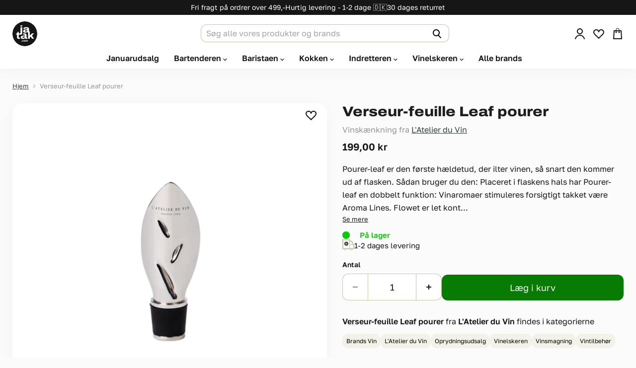

--- FILE ---
content_type: text/html; charset=utf-8
request_url: https://jatak.com/products/atelier-du-vin-verseur-feuille-leaf-pourer
body_size: 37081
content:
<!doctype html>
<html class="no-js no-touch" lang="da">
  <head>
  <script>
    window.Store = window.Store || {};
    window.Store.id = 79057256797;
  </script>
    
    <meta charset="utf-8">
    <meta http-equiv="x-ua-compatible" content="IE=edge">

    <link rel="preconnect" href="https://cdn.shopify.com">
    <link rel="preconnect" href="https://fonts.shopifycdn.com">
    <link rel="preconnect" href="https://v.shopify.com">
    <link rel="preconnect" href="https://cdn.shopifycloud.com">
    
    <title>Verseur-feuille Leaf pourer. Vinskænkning fra L'Atelier du Vin 
 — jatak.com</title>

    
      <meta name="description" content="Pourer-leaf er den første hældetud, der ilter vinen, så snart den kommer ud af flasken. Sådan bruger du den: Placeret i flaskens hals har Pourer-leaf en dobbelt funktion: Vinaromaer stimuleres forsigtigt takket være Aroma Lines. Flowet er let kontrolleret. Aromaer afsløres delikat, og din dug på bordet, slipper helt fo">
    

    
  <link rel="shortcut icon" href="//jatak.com/cdn/shop/files/jatak_logo-2_32x32.png?v=1702024044" type="image/png">


    
      <link rel="canonical" href="https://jatak.com/products/atelier-du-vin-verseur-feuille-leaf-pourer" />
    

    <meta name="viewport" content="width=device-width">

    
    
















<meta property="og:site_name" content="jatak.com">
<meta property="og:url" content="https://jatak.com/products/atelier-du-vin-verseur-feuille-leaf-pourer">
<meta property="og:title" content="Verseur-feuille Leaf pourer. Vinskænkning fra L&#39;Atelier du Vin">
<meta property="og:type" content="website">
<meta property="og:description" content="Pourer-leaf er den første hældetud, der ilter vinen, så snart den kommer ud af flasken. Sådan bruger du den: Placeret i flaskens hals har Pourer-leaf en dobbelt funktion: Vinaromaer stimuleres forsigtigt takket være Aroma Lines. Flowet er let kontrolleret. Aromaer afsløres delikat, og din dug på bordet, slipper helt fo">




    
    
    

    
    
    <meta
      property="og:image"
      content="https://jatak.com/cdn/shop/files/Verseur-Feuille-dos_1200x1200.png?v=1705573011"
    />
    <meta
      property="og:image:secure_url"
      content="https://jatak.com/cdn/shop/files/Verseur-Feuille-dos_1200x1200.png?v=1705573011"
    />
    <meta property="og:image:width" content="1200" />
    <meta property="og:image:height" content="1200" />
    
    
    <meta property="og:image:alt" content="Verseur-feuille Leaf pourer - jatak.com" />
  
















<meta name="twitter:title" content="Verseur-feuille Leaf pourer">
<meta name="twitter:description" content="Pourer-leaf er den første hældetud, der ilter vinen, så snart den kommer ud af flasken. Sådan bruger du den: Placeret i flaskens hals har Pourer-leaf en dobbelt funktion: Vinaromaer stimuleres forsigtigt takket være Aroma Lines. Flowet er let kontrolleret. Aromaer afsløres delikat, og din dug på bordet, slipper helt fo">


    
    
    
      
      
      <meta name="twitter:card" content="summary">
    
    
    <meta
      property="twitter:image"
      content="https://jatak.com/cdn/shop/files/Verseur-Feuille-dos_1200x1200_crop_center.png?v=1705573011"
    />
    <meta property="twitter:image:width" content="1200" />
    <meta property="twitter:image:height" content="1200" />
    
    
    <meta property="twitter:image:alt" content="Verseur-feuille Leaf pourer - jatak.com" />
  



    <link rel="preload" href="//jatak.com/cdn/fonts/source_sans_pro/sourcesanspro_n6.cdbfc001bf7647698fff34a09dc1c625e4008e01.woff2" as="font" crossorigin="anonymous">
    <link rel="preload" as="style" href="//jatak.com/cdn/shop/t/24/assets/theme.css?v=82363265677458698101767341899">

    <script>window.performance && window.performance.mark && window.performance.mark('shopify.content_for_header.start');</script><meta name="facebook-domain-verification" content="5i8ohaddt3axy38t50q6cjjr7rkxez">
<meta id="shopify-digital-wallet" name="shopify-digital-wallet" content="/79057256797/digital_wallets/dialog">
<link rel="alternate" type="application/json+oembed" href="https://jatak.com/products/atelier-du-vin-verseur-feuille-leaf-pourer.oembed">
<script async="async" src="/checkouts/internal/preloads.js?locale=da-DK"></script>
<script id="shopify-features" type="application/json">{"accessToken":"df1aa6e25a323da8cfa673a3a4d6c3b1","betas":["rich-media-storefront-analytics"],"domain":"jatak.com","predictiveSearch":true,"shopId":79057256797,"locale":"da"}</script>
<script>var Shopify = Shopify || {};
Shopify.shop = "9c7fcf-3.myshopify.com";
Shopify.locale = "da";
Shopify.currency = {"active":"DKK","rate":"1.0"};
Shopify.country = "DK";
Shopify.theme = {"name":"Januarudsalg","id":189941645661,"schema_name":"Empire","schema_version":"10.0.1","theme_store_id":838,"role":"main"};
Shopify.theme.handle = "null";
Shopify.theme.style = {"id":null,"handle":null};
Shopify.cdnHost = "jatak.com/cdn";
Shopify.routes = Shopify.routes || {};
Shopify.routes.root = "/";</script>
<script type="module">!function(o){(o.Shopify=o.Shopify||{}).modules=!0}(window);</script>
<script>!function(o){function n(){var o=[];function n(){o.push(Array.prototype.slice.apply(arguments))}return n.q=o,n}var t=o.Shopify=o.Shopify||{};t.loadFeatures=n(),t.autoloadFeatures=n()}(window);</script>
<script id="shop-js-analytics" type="application/json">{"pageType":"product"}</script>
<script defer="defer" async type="module" src="//jatak.com/cdn/shopifycloud/shop-js/modules/v2/client.init-shop-cart-sync_ByjAFD2B.da.esm.js"></script>
<script defer="defer" async type="module" src="//jatak.com/cdn/shopifycloud/shop-js/modules/v2/chunk.common_D-UimmQe.esm.js"></script>
<script defer="defer" async type="module" src="//jatak.com/cdn/shopifycloud/shop-js/modules/v2/chunk.modal_C_zrfWbZ.esm.js"></script>
<script type="module">
  await import("//jatak.com/cdn/shopifycloud/shop-js/modules/v2/client.init-shop-cart-sync_ByjAFD2B.da.esm.js");
await import("//jatak.com/cdn/shopifycloud/shop-js/modules/v2/chunk.common_D-UimmQe.esm.js");
await import("//jatak.com/cdn/shopifycloud/shop-js/modules/v2/chunk.modal_C_zrfWbZ.esm.js");

  window.Shopify.SignInWithShop?.initShopCartSync?.({"fedCMEnabled":true,"windoidEnabled":true});

</script>
<script>(function() {
  var isLoaded = false;
  function asyncLoad() {
    if (isLoaded) return;
    isLoaded = true;
    var urls = ["https:\/\/cdn1.profitmetrics.io\/210F62C99DD095CF\/shopify-bundle.js?shop=9c7fcf-3.myshopify.com"];
    for (var i = 0; i < urls.length; i++) {
      var s = document.createElement('script');
      s.type = 'text/javascript';
      s.async = true;
      s.src = urls[i];
      var x = document.getElementsByTagName('script')[0];
      x.parentNode.insertBefore(s, x);
    }
  };
  if(window.attachEvent) {
    window.attachEvent('onload', asyncLoad);
  } else {
    window.addEventListener('load', asyncLoad, false);
  }
})();</script>
<script id="__st">var __st={"a":79057256797,"offset":3600,"reqid":"9bc30c45-0491-468a-8ed2-fb3ab6610c9a-1769355156","pageurl":"jatak.com\/products\/atelier-du-vin-verseur-feuille-leaf-pourer","u":"a65257a6bc80","p":"product","rtyp":"product","rid":8878299054429};</script>
<script>window.ShopifyPaypalV4VisibilityTracking = true;</script>
<script id="captcha-bootstrap">!function(){'use strict';const t='contact',e='account',n='new_comment',o=[[t,t],['blogs',n],['comments',n],[t,'customer']],c=[[e,'customer_login'],[e,'guest_login'],[e,'recover_customer_password'],[e,'create_customer']],r=t=>t.map((([t,e])=>`form[action*='/${t}']:not([data-nocaptcha='true']) input[name='form_type'][value='${e}']`)).join(','),a=t=>()=>t?[...document.querySelectorAll(t)].map((t=>t.form)):[];function s(){const t=[...o],e=r(t);return a(e)}const i='password',u='form_key',d=['recaptcha-v3-token','g-recaptcha-response','h-captcha-response',i],f=()=>{try{return window.sessionStorage}catch{return}},m='__shopify_v',_=t=>t.elements[u];function p(t,e,n=!1){try{const o=window.sessionStorage,c=JSON.parse(o.getItem(e)),{data:r}=function(t){const{data:e,action:n}=t;return t[m]||n?{data:e,action:n}:{data:t,action:n}}(c);for(const[e,n]of Object.entries(r))t.elements[e]&&(t.elements[e].value=n);n&&o.removeItem(e)}catch(o){console.error('form repopulation failed',{error:o})}}const l='form_type',E='cptcha';function T(t){t.dataset[E]=!0}const w=window,h=w.document,L='Shopify',v='ce_forms',y='captcha';let A=!1;((t,e)=>{const n=(g='f06e6c50-85a8-45c8-87d0-21a2b65856fe',I='https://cdn.shopify.com/shopifycloud/storefront-forms-hcaptcha/ce_storefront_forms_captcha_hcaptcha.v1.5.2.iife.js',D={infoText:'Beskyttet af hCaptcha',privacyText:'Beskyttelse af persondata',termsText:'Vilkår'},(t,e,n)=>{const o=w[L][v],c=o.bindForm;if(c)return c(t,g,e,D).then(n);var r;o.q.push([[t,g,e,D],n]),r=I,A||(h.body.append(Object.assign(h.createElement('script'),{id:'captcha-provider',async:!0,src:r})),A=!0)});var g,I,D;w[L]=w[L]||{},w[L][v]=w[L][v]||{},w[L][v].q=[],w[L][y]=w[L][y]||{},w[L][y].protect=function(t,e){n(t,void 0,e),T(t)},Object.freeze(w[L][y]),function(t,e,n,w,h,L){const[v,y,A,g]=function(t,e,n){const i=e?o:[],u=t?c:[],d=[...i,...u],f=r(d),m=r(i),_=r(d.filter((([t,e])=>n.includes(e))));return[a(f),a(m),a(_),s()]}(w,h,L),I=t=>{const e=t.target;return e instanceof HTMLFormElement?e:e&&e.form},D=t=>v().includes(t);t.addEventListener('submit',(t=>{const e=I(t);if(!e)return;const n=D(e)&&!e.dataset.hcaptchaBound&&!e.dataset.recaptchaBound,o=_(e),c=g().includes(e)&&(!o||!o.value);(n||c)&&t.preventDefault(),c&&!n&&(function(t){try{if(!f())return;!function(t){const e=f();if(!e)return;const n=_(t);if(!n)return;const o=n.value;o&&e.removeItem(o)}(t);const e=Array.from(Array(32),(()=>Math.random().toString(36)[2])).join('');!function(t,e){_(t)||t.append(Object.assign(document.createElement('input'),{type:'hidden',name:u})),t.elements[u].value=e}(t,e),function(t,e){const n=f();if(!n)return;const o=[...t.querySelectorAll(`input[type='${i}']`)].map((({name:t})=>t)),c=[...d,...o],r={};for(const[a,s]of new FormData(t).entries())c.includes(a)||(r[a]=s);n.setItem(e,JSON.stringify({[m]:1,action:t.action,data:r}))}(t,e)}catch(e){console.error('failed to persist form',e)}}(e),e.submit())}));const S=(t,e)=>{t&&!t.dataset[E]&&(n(t,e.some((e=>e===t))),T(t))};for(const o of['focusin','change'])t.addEventListener(o,(t=>{const e=I(t);D(e)&&S(e,y())}));const B=e.get('form_key'),M=e.get(l),P=B&&M;t.addEventListener('DOMContentLoaded',(()=>{const t=y();if(P)for(const e of t)e.elements[l].value===M&&p(e,B);[...new Set([...A(),...v().filter((t=>'true'===t.dataset.shopifyCaptcha))])].forEach((e=>S(e,t)))}))}(h,new URLSearchParams(w.location.search),n,t,e,['guest_login'])})(!0,!0)}();</script>
<script integrity="sha256-4kQ18oKyAcykRKYeNunJcIwy7WH5gtpwJnB7kiuLZ1E=" data-source-attribution="shopify.loadfeatures" defer="defer" src="//jatak.com/cdn/shopifycloud/storefront/assets/storefront/load_feature-a0a9edcb.js" crossorigin="anonymous"></script>
<script data-source-attribution="shopify.dynamic_checkout.dynamic.init">var Shopify=Shopify||{};Shopify.PaymentButton=Shopify.PaymentButton||{isStorefrontPortableWallets:!0,init:function(){window.Shopify.PaymentButton.init=function(){};var t=document.createElement("script");t.src="https://jatak.com/cdn/shopifycloud/portable-wallets/latest/portable-wallets.da.js",t.type="module",document.head.appendChild(t)}};
</script>
<script data-source-attribution="shopify.dynamic_checkout.buyer_consent">
  function portableWalletsHideBuyerConsent(e){var t=document.getElementById("shopify-buyer-consent"),n=document.getElementById("shopify-subscription-policy-button");t&&n&&(t.classList.add("hidden"),t.setAttribute("aria-hidden","true"),n.removeEventListener("click",e))}function portableWalletsShowBuyerConsent(e){var t=document.getElementById("shopify-buyer-consent"),n=document.getElementById("shopify-subscription-policy-button");t&&n&&(t.classList.remove("hidden"),t.removeAttribute("aria-hidden"),n.addEventListener("click",e))}window.Shopify?.PaymentButton&&(window.Shopify.PaymentButton.hideBuyerConsent=portableWalletsHideBuyerConsent,window.Shopify.PaymentButton.showBuyerConsent=portableWalletsShowBuyerConsent);
</script>
<script data-source-attribution="shopify.dynamic_checkout.cart.bootstrap">document.addEventListener("DOMContentLoaded",(function(){function t(){return document.querySelector("shopify-accelerated-checkout-cart, shopify-accelerated-checkout")}if(t())Shopify.PaymentButton.init();else{new MutationObserver((function(e,n){t()&&(Shopify.PaymentButton.init(),n.disconnect())})).observe(document.body,{childList:!0,subtree:!0})}}));
</script>

<script>window.performance && window.performance.mark && window.performance.mark('shopify.content_for_header.end');</script>

    <link href="//jatak.com/cdn/shop/t/24/assets/theme.css?v=82363265677458698101767341899" rel="stylesheet" type="text/css" media="all" />
    <link href="//jatak.com/cdn/shop/t/24/assets/theme_custom_overrides.css?v=49855547049923433451760362439" rel="stylesheet" type="text/css" media="all" />

    
    <script>
      window.Theme = window.Theme || {};
      window.Theme.version = '10.0.1';
      window.Theme.name = 'Empire';
      window.Theme.routes = {
        "root_url": "/",
        "account_url": "/account",
        "account_login_url": "/account/login",
        "account_logout_url": "/account/logout",
        "account_register_url": "/account/register",
        "account_addresses_url": "/account/addresses",
        "collections_url": "/collections",
        "all_products_collection_url": "/collections/all",
        "search_url": "/search",
        "predictive_search_url": "/search/suggest",
        "cart_url": "/cart",
        "cart_add_url": "/cart/add",
        "cart_change_url": "/cart/change",
        "cart_clear_url": "/cart/clear",
        "product_recommendations_url": "/recommendations/products",
      };
    </script>
    

  <link href="https://monorail-edge.shopifysvc.com" rel="dns-prefetch">
<script>(function(){if ("sendBeacon" in navigator && "performance" in window) {try {var session_token_from_headers = performance.getEntriesByType('navigation')[0].serverTiming.find(x => x.name == '_s').description;} catch {var session_token_from_headers = undefined;}var session_cookie_matches = document.cookie.match(/_shopify_s=([^;]*)/);var session_token_from_cookie = session_cookie_matches && session_cookie_matches.length === 2 ? session_cookie_matches[1] : "";var session_token = session_token_from_headers || session_token_from_cookie || "";function handle_abandonment_event(e) {var entries = performance.getEntries().filter(function(entry) {return /monorail-edge.shopifysvc.com/.test(entry.name);});if (!window.abandonment_tracked && entries.length === 0) {window.abandonment_tracked = true;var currentMs = Date.now();var navigation_start = performance.timing.navigationStart;var payload = {shop_id: 79057256797,url: window.location.href,navigation_start,duration: currentMs - navigation_start,session_token,page_type: "product"};window.navigator.sendBeacon("https://monorail-edge.shopifysvc.com/v1/produce", JSON.stringify({schema_id: "online_store_buyer_site_abandonment/1.1",payload: payload,metadata: {event_created_at_ms: currentMs,event_sent_at_ms: currentMs}}));}}window.addEventListener('pagehide', handle_abandonment_event);}}());</script>
<script id="web-pixels-manager-setup">(function e(e,d,r,n,o){if(void 0===o&&(o={}),!Boolean(null===(a=null===(i=window.Shopify)||void 0===i?void 0:i.analytics)||void 0===a?void 0:a.replayQueue)){var i,a;window.Shopify=window.Shopify||{};var t=window.Shopify;t.analytics=t.analytics||{};var s=t.analytics;s.replayQueue=[],s.publish=function(e,d,r){return s.replayQueue.push([e,d,r]),!0};try{self.performance.mark("wpm:start")}catch(e){}var l=function(){var e={modern:/Edge?\/(1{2}[4-9]|1[2-9]\d|[2-9]\d{2}|\d{4,})\.\d+(\.\d+|)|Firefox\/(1{2}[4-9]|1[2-9]\d|[2-9]\d{2}|\d{4,})\.\d+(\.\d+|)|Chrom(ium|e)\/(9{2}|\d{3,})\.\d+(\.\d+|)|(Maci|X1{2}).+ Version\/(15\.\d+|(1[6-9]|[2-9]\d|\d{3,})\.\d+)([,.]\d+|)( \(\w+\)|)( Mobile\/\w+|) Safari\/|Chrome.+OPR\/(9{2}|\d{3,})\.\d+\.\d+|(CPU[ +]OS|iPhone[ +]OS|CPU[ +]iPhone|CPU IPhone OS|CPU iPad OS)[ +]+(15[._]\d+|(1[6-9]|[2-9]\d|\d{3,})[._]\d+)([._]\d+|)|Android:?[ /-](13[3-9]|1[4-9]\d|[2-9]\d{2}|\d{4,})(\.\d+|)(\.\d+|)|Android.+Firefox\/(13[5-9]|1[4-9]\d|[2-9]\d{2}|\d{4,})\.\d+(\.\d+|)|Android.+Chrom(ium|e)\/(13[3-9]|1[4-9]\d|[2-9]\d{2}|\d{4,})\.\d+(\.\d+|)|SamsungBrowser\/([2-9]\d|\d{3,})\.\d+/,legacy:/Edge?\/(1[6-9]|[2-9]\d|\d{3,})\.\d+(\.\d+|)|Firefox\/(5[4-9]|[6-9]\d|\d{3,})\.\d+(\.\d+|)|Chrom(ium|e)\/(5[1-9]|[6-9]\d|\d{3,})\.\d+(\.\d+|)([\d.]+$|.*Safari\/(?![\d.]+ Edge\/[\d.]+$))|(Maci|X1{2}).+ Version\/(10\.\d+|(1[1-9]|[2-9]\d|\d{3,})\.\d+)([,.]\d+|)( \(\w+\)|)( Mobile\/\w+|) Safari\/|Chrome.+OPR\/(3[89]|[4-9]\d|\d{3,})\.\d+\.\d+|(CPU[ +]OS|iPhone[ +]OS|CPU[ +]iPhone|CPU IPhone OS|CPU iPad OS)[ +]+(10[._]\d+|(1[1-9]|[2-9]\d|\d{3,})[._]\d+)([._]\d+|)|Android:?[ /-](13[3-9]|1[4-9]\d|[2-9]\d{2}|\d{4,})(\.\d+|)(\.\d+|)|Mobile Safari.+OPR\/([89]\d|\d{3,})\.\d+\.\d+|Android.+Firefox\/(13[5-9]|1[4-9]\d|[2-9]\d{2}|\d{4,})\.\d+(\.\d+|)|Android.+Chrom(ium|e)\/(13[3-9]|1[4-9]\d|[2-9]\d{2}|\d{4,})\.\d+(\.\d+|)|Android.+(UC? ?Browser|UCWEB|U3)[ /]?(15\.([5-9]|\d{2,})|(1[6-9]|[2-9]\d|\d{3,})\.\d+)\.\d+|SamsungBrowser\/(5\.\d+|([6-9]|\d{2,})\.\d+)|Android.+MQ{2}Browser\/(14(\.(9|\d{2,})|)|(1[5-9]|[2-9]\d|\d{3,})(\.\d+|))(\.\d+|)|K[Aa][Ii]OS\/(3\.\d+|([4-9]|\d{2,})\.\d+)(\.\d+|)/},d=e.modern,r=e.legacy,n=navigator.userAgent;return n.match(d)?"modern":n.match(r)?"legacy":"unknown"}(),u="modern"===l?"modern":"legacy",c=(null!=n?n:{modern:"",legacy:""})[u],f=function(e){return[e.baseUrl,"/wpm","/b",e.hashVersion,"modern"===e.buildTarget?"m":"l",".js"].join("")}({baseUrl:d,hashVersion:r,buildTarget:u}),m=function(e){var d=e.version,r=e.bundleTarget,n=e.surface,o=e.pageUrl,i=e.monorailEndpoint;return{emit:function(e){var a=e.status,t=e.errorMsg,s=(new Date).getTime(),l=JSON.stringify({metadata:{event_sent_at_ms:s},events:[{schema_id:"web_pixels_manager_load/3.1",payload:{version:d,bundle_target:r,page_url:o,status:a,surface:n,error_msg:t},metadata:{event_created_at_ms:s}}]});if(!i)return console&&console.warn&&console.warn("[Web Pixels Manager] No Monorail endpoint provided, skipping logging."),!1;try{return self.navigator.sendBeacon.bind(self.navigator)(i,l)}catch(e){}var u=new XMLHttpRequest;try{return u.open("POST",i,!0),u.setRequestHeader("Content-Type","text/plain"),u.send(l),!0}catch(e){return console&&console.warn&&console.warn("[Web Pixels Manager] Got an unhandled error while logging to Monorail."),!1}}}}({version:r,bundleTarget:l,surface:e.surface,pageUrl:self.location.href,monorailEndpoint:e.monorailEndpoint});try{o.browserTarget=l,function(e){var d=e.src,r=e.async,n=void 0===r||r,o=e.onload,i=e.onerror,a=e.sri,t=e.scriptDataAttributes,s=void 0===t?{}:t,l=document.createElement("script"),u=document.querySelector("head"),c=document.querySelector("body");if(l.async=n,l.src=d,a&&(l.integrity=a,l.crossOrigin="anonymous"),s)for(var f in s)if(Object.prototype.hasOwnProperty.call(s,f))try{l.dataset[f]=s[f]}catch(e){}if(o&&l.addEventListener("load",o),i&&l.addEventListener("error",i),u)u.appendChild(l);else{if(!c)throw new Error("Did not find a head or body element to append the script");c.appendChild(l)}}({src:f,async:!0,onload:function(){if(!function(){var e,d;return Boolean(null===(d=null===(e=window.Shopify)||void 0===e?void 0:e.analytics)||void 0===d?void 0:d.initialized)}()){var d=window.webPixelsManager.init(e)||void 0;if(d){var r=window.Shopify.analytics;r.replayQueue.forEach((function(e){var r=e[0],n=e[1],o=e[2];d.publishCustomEvent(r,n,o)})),r.replayQueue=[],r.publish=d.publishCustomEvent,r.visitor=d.visitor,r.initialized=!0}}},onerror:function(){return m.emit({status:"failed",errorMsg:"".concat(f," has failed to load")})},sri:function(e){var d=/^sha384-[A-Za-z0-9+/=]+$/;return"string"==typeof e&&d.test(e)}(c)?c:"",scriptDataAttributes:o}),m.emit({status:"loading"})}catch(e){m.emit({status:"failed",errorMsg:(null==e?void 0:e.message)||"Unknown error"})}}})({shopId: 79057256797,storefrontBaseUrl: "https://jatak.com",extensionsBaseUrl: "https://extensions.shopifycdn.com/cdn/shopifycloud/web-pixels-manager",monorailEndpoint: "https://monorail-edge.shopifysvc.com/unstable/produce_batch",surface: "storefront-renderer",enabledBetaFlags: ["2dca8a86"],webPixelsConfigList: [{"id":"3081208157","configuration":"{\"accountID\":\"XZ896t\",\"webPixelConfig\":\"eyJlbmFibGVBZGRlZFRvQ2FydEV2ZW50cyI6IHRydWV9\"}","eventPayloadVersion":"v1","runtimeContext":"STRICT","scriptVersion":"524f6c1ee37bacdca7657a665bdca589","type":"APP","apiClientId":123074,"privacyPurposes":["ANALYTICS","MARKETING"],"dataSharingAdjustments":{"protectedCustomerApprovalScopes":["read_customer_address","read_customer_email","read_customer_name","read_customer_personal_data","read_customer_phone"]}},{"id":"2011595101","configuration":"{\"webPixelName\":\"Judge.me\"}","eventPayloadVersion":"v1","runtimeContext":"STRICT","scriptVersion":"34ad157958823915625854214640f0bf","type":"APP","apiClientId":683015,"privacyPurposes":["ANALYTICS"],"dataSharingAdjustments":{"protectedCustomerApprovalScopes":["read_customer_email","read_customer_name","read_customer_personal_data","read_customer_phone"]}},{"id":"1994031453","configuration":"{\"config\":\"{\\\"google_tag_ids\\\":[\\\"GT-WBZPHZ85\\\"],\\\"target_country\\\":\\\"DK\\\",\\\"gtag_events\\\":[{\\\"type\\\":\\\"view_item\\\",\\\"action_label\\\":\\\"MC-N1FRR71L61\\\"},{\\\"type\\\":\\\"purchase\\\",\\\"action_label\\\":\\\"MC-N1FRR71L61\\\"},{\\\"type\\\":\\\"page_view\\\",\\\"action_label\\\":\\\"MC-N1FRR71L61\\\"}],\\\"enable_monitoring_mode\\\":false}\"}","eventPayloadVersion":"v1","runtimeContext":"OPEN","scriptVersion":"b2a88bafab3e21179ed38636efcd8a93","type":"APP","apiClientId":1780363,"privacyPurposes":[],"dataSharingAdjustments":{"protectedCustomerApprovalScopes":["read_customer_address","read_customer_email","read_customer_name","read_customer_personal_data","read_customer_phone"]}},{"id":"1933345117","configuration":"{\"pixel_id\":\"442568438322598\",\"pixel_type\":\"facebook_pixel\"}","eventPayloadVersion":"v1","runtimeContext":"OPEN","scriptVersion":"ca16bc87fe92b6042fbaa3acc2fbdaa6","type":"APP","apiClientId":2329312,"privacyPurposes":["ANALYTICS","MARKETING","SALE_OF_DATA"],"dataSharingAdjustments":{"protectedCustomerApprovalScopes":["read_customer_address","read_customer_email","read_customer_name","read_customer_personal_data","read_customer_phone"]}},{"id":"233046365","configuration":"{\"config_url\": \"\/a\/elevar\/static\/configs\/9f92f973e8a8f61cda6792a1361dadaa6c7728db\/config.js\"}","eventPayloadVersion":"v1","runtimeContext":"STRICT","scriptVersion":"ab86028887ec2044af7d02b854e52653","type":"APP","apiClientId":2509311,"privacyPurposes":[],"dataSharingAdjustments":{"protectedCustomerApprovalScopes":["read_customer_address","read_customer_email","read_customer_name","read_customer_personal_data","read_customer_phone"]}},{"id":"84345181","eventPayloadVersion":"1","runtimeContext":"LAX","scriptVersion":"1","type":"CUSTOM","privacyPurposes":[],"name":"Elevar - Checkout Tracking"},{"id":"205128029","eventPayloadVersion":"1","runtimeContext":"LAX","scriptVersion":"1","type":"CUSTOM","privacyPurposes":[],"name":"PM-SCript"},{"id":"206176605","eventPayloadVersion":"1","runtimeContext":"LAX","scriptVersion":"1","type":"CUSTOM","privacyPurposes":[],"name":"PM - Conversion Booster"},{"id":"shopify-app-pixel","configuration":"{}","eventPayloadVersion":"v1","runtimeContext":"STRICT","scriptVersion":"0450","apiClientId":"shopify-pixel","type":"APP","privacyPurposes":["ANALYTICS","MARKETING"]},{"id":"shopify-custom-pixel","eventPayloadVersion":"v1","runtimeContext":"LAX","scriptVersion":"0450","apiClientId":"shopify-pixel","type":"CUSTOM","privacyPurposes":["ANALYTICS","MARKETING"]}],isMerchantRequest: false,initData: {"shop":{"name":"jatak.com","paymentSettings":{"currencyCode":"DKK"},"myshopifyDomain":"9c7fcf-3.myshopify.com","countryCode":"DK","storefrontUrl":"https:\/\/jatak.com"},"customer":null,"cart":null,"checkout":null,"productVariants":[{"price":{"amount":199.0,"currencyCode":"DKK"},"product":{"title":"Verseur-feuille Leaf pourer","vendor":"L'Atelier du Vin","id":"8878299054429","untranslatedTitle":"Verseur-feuille Leaf pourer","url":"\/products\/atelier-du-vin-verseur-feuille-leaf-pourer","type":"Vinskænkning"},"id":"49680355098973","image":{"src":"\/\/jatak.com\/cdn\/shop\/files\/Verseur-Feuille-dos.png?v=1705573011"},"sku":"95636","title":"Default Title","untranslatedTitle":"Default Title"}],"purchasingCompany":null},},"https://jatak.com/cdn","fcfee988w5aeb613cpc8e4bc33m6693e112",{"modern":"","legacy":""},{"shopId":"79057256797","storefrontBaseUrl":"https:\/\/jatak.com","extensionBaseUrl":"https:\/\/extensions.shopifycdn.com\/cdn\/shopifycloud\/web-pixels-manager","surface":"storefront-renderer","enabledBetaFlags":"[\"2dca8a86\"]","isMerchantRequest":"false","hashVersion":"fcfee988w5aeb613cpc8e4bc33m6693e112","publish":"custom","events":"[[\"page_viewed\",{}],[\"product_viewed\",{\"productVariant\":{\"price\":{\"amount\":199.0,\"currencyCode\":\"DKK\"},\"product\":{\"title\":\"Verseur-feuille Leaf pourer\",\"vendor\":\"L'Atelier du Vin\",\"id\":\"8878299054429\",\"untranslatedTitle\":\"Verseur-feuille Leaf pourer\",\"url\":\"\/products\/atelier-du-vin-verseur-feuille-leaf-pourer\",\"type\":\"Vinskænkning\"},\"id\":\"49680355098973\",\"image\":{\"src\":\"\/\/jatak.com\/cdn\/shop\/files\/Verseur-Feuille-dos.png?v=1705573011\"},\"sku\":\"95636\",\"title\":\"Default Title\",\"untranslatedTitle\":\"Default Title\"}}]]"});</script><script>
  window.ShopifyAnalytics = window.ShopifyAnalytics || {};
  window.ShopifyAnalytics.meta = window.ShopifyAnalytics.meta || {};
  window.ShopifyAnalytics.meta.currency = 'DKK';
  var meta = {"product":{"id":8878299054429,"gid":"gid:\/\/shopify\/Product\/8878299054429","vendor":"L'Atelier du Vin","type":"Vinskænkning","handle":"atelier-du-vin-verseur-feuille-leaf-pourer","variants":[{"id":49680355098973,"price":19900,"name":"Verseur-feuille Leaf pourer","public_title":null,"sku":"95636"}],"remote":false},"page":{"pageType":"product","resourceType":"product","resourceId":8878299054429,"requestId":"9bc30c45-0491-468a-8ed2-fb3ab6610c9a-1769355156"}};
  for (var attr in meta) {
    window.ShopifyAnalytics.meta[attr] = meta[attr];
  }
</script>
<script class="analytics">
  (function () {
    var customDocumentWrite = function(content) {
      var jquery = null;

      if (window.jQuery) {
        jquery = window.jQuery;
      } else if (window.Checkout && window.Checkout.$) {
        jquery = window.Checkout.$;
      }

      if (jquery) {
        jquery('body').append(content);
      }
    };

    var hasLoggedConversion = function(token) {
      if (token) {
        return document.cookie.indexOf('loggedConversion=' + token) !== -1;
      }
      return false;
    }

    var setCookieIfConversion = function(token) {
      if (token) {
        var twoMonthsFromNow = new Date(Date.now());
        twoMonthsFromNow.setMonth(twoMonthsFromNow.getMonth() + 2);

        document.cookie = 'loggedConversion=' + token + '; expires=' + twoMonthsFromNow;
      }
    }

    var trekkie = window.ShopifyAnalytics.lib = window.trekkie = window.trekkie || [];
    if (trekkie.integrations) {
      return;
    }
    trekkie.methods = [
      'identify',
      'page',
      'ready',
      'track',
      'trackForm',
      'trackLink'
    ];
    trekkie.factory = function(method) {
      return function() {
        var args = Array.prototype.slice.call(arguments);
        args.unshift(method);
        trekkie.push(args);
        return trekkie;
      };
    };
    for (var i = 0; i < trekkie.methods.length; i++) {
      var key = trekkie.methods[i];
      trekkie[key] = trekkie.factory(key);
    }
    trekkie.load = function(config) {
      trekkie.config = config || {};
      trekkie.config.initialDocumentCookie = document.cookie;
      var first = document.getElementsByTagName('script')[0];
      var script = document.createElement('script');
      script.type = 'text/javascript';
      script.onerror = function(e) {
        var scriptFallback = document.createElement('script');
        scriptFallback.type = 'text/javascript';
        scriptFallback.onerror = function(error) {
                var Monorail = {
      produce: function produce(monorailDomain, schemaId, payload) {
        var currentMs = new Date().getTime();
        var event = {
          schema_id: schemaId,
          payload: payload,
          metadata: {
            event_created_at_ms: currentMs,
            event_sent_at_ms: currentMs
          }
        };
        return Monorail.sendRequest("https://" + monorailDomain + "/v1/produce", JSON.stringify(event));
      },
      sendRequest: function sendRequest(endpointUrl, payload) {
        // Try the sendBeacon API
        if (window && window.navigator && typeof window.navigator.sendBeacon === 'function' && typeof window.Blob === 'function' && !Monorail.isIos12()) {
          var blobData = new window.Blob([payload], {
            type: 'text/plain'
          });

          if (window.navigator.sendBeacon(endpointUrl, blobData)) {
            return true;
          } // sendBeacon was not successful

        } // XHR beacon

        var xhr = new XMLHttpRequest();

        try {
          xhr.open('POST', endpointUrl);
          xhr.setRequestHeader('Content-Type', 'text/plain');
          xhr.send(payload);
        } catch (e) {
          console.log(e);
        }

        return false;
      },
      isIos12: function isIos12() {
        return window.navigator.userAgent.lastIndexOf('iPhone; CPU iPhone OS 12_') !== -1 || window.navigator.userAgent.lastIndexOf('iPad; CPU OS 12_') !== -1;
      }
    };
    Monorail.produce('monorail-edge.shopifysvc.com',
      'trekkie_storefront_load_errors/1.1',
      {shop_id: 79057256797,
      theme_id: 189941645661,
      app_name: "storefront",
      context_url: window.location.href,
      source_url: "//jatak.com/cdn/s/trekkie.storefront.8d95595f799fbf7e1d32231b9a28fd43b70c67d3.min.js"});

        };
        scriptFallback.async = true;
        scriptFallback.src = '//jatak.com/cdn/s/trekkie.storefront.8d95595f799fbf7e1d32231b9a28fd43b70c67d3.min.js';
        first.parentNode.insertBefore(scriptFallback, first);
      };
      script.async = true;
      script.src = '//jatak.com/cdn/s/trekkie.storefront.8d95595f799fbf7e1d32231b9a28fd43b70c67d3.min.js';
      first.parentNode.insertBefore(script, first);
    };
    trekkie.load(
      {"Trekkie":{"appName":"storefront","development":false,"defaultAttributes":{"shopId":79057256797,"isMerchantRequest":null,"themeId":189941645661,"themeCityHash":"12535016533849508995","contentLanguage":"da","currency":"DKK","eventMetadataId":"41c3be6d-a80a-411a-8ec9-1fad919e6644"},"isServerSideCookieWritingEnabled":true,"monorailRegion":"shop_domain","enabledBetaFlags":["65f19447"]},"Session Attribution":{},"S2S":{"facebookCapiEnabled":true,"source":"trekkie-storefront-renderer","apiClientId":580111}}
    );

    var loaded = false;
    trekkie.ready(function() {
      if (loaded) return;
      loaded = true;

      window.ShopifyAnalytics.lib = window.trekkie;

      var originalDocumentWrite = document.write;
      document.write = customDocumentWrite;
      try { window.ShopifyAnalytics.merchantGoogleAnalytics.call(this); } catch(error) {};
      document.write = originalDocumentWrite;

      window.ShopifyAnalytics.lib.page(null,{"pageType":"product","resourceType":"product","resourceId":8878299054429,"requestId":"9bc30c45-0491-468a-8ed2-fb3ab6610c9a-1769355156","shopifyEmitted":true});

      var match = window.location.pathname.match(/checkouts\/(.+)\/(thank_you|post_purchase)/)
      var token = match? match[1]: undefined;
      if (!hasLoggedConversion(token)) {
        setCookieIfConversion(token);
        window.ShopifyAnalytics.lib.track("Viewed Product",{"currency":"DKK","variantId":49680355098973,"productId":8878299054429,"productGid":"gid:\/\/shopify\/Product\/8878299054429","name":"Verseur-feuille Leaf pourer","price":"199.00","sku":"95636","brand":"L'Atelier du Vin","variant":null,"category":"Vinskænkning","nonInteraction":true,"remote":false},undefined,undefined,{"shopifyEmitted":true});
      window.ShopifyAnalytics.lib.track("monorail:\/\/trekkie_storefront_viewed_product\/1.1",{"currency":"DKK","variantId":49680355098973,"productId":8878299054429,"productGid":"gid:\/\/shopify\/Product\/8878299054429","name":"Verseur-feuille Leaf pourer","price":"199.00","sku":"95636","brand":"L'Atelier du Vin","variant":null,"category":"Vinskænkning","nonInteraction":true,"remote":false,"referer":"https:\/\/jatak.com\/products\/atelier-du-vin-verseur-feuille-leaf-pourer"});
      }
    });


        var eventsListenerScript = document.createElement('script');
        eventsListenerScript.async = true;
        eventsListenerScript.src = "//jatak.com/cdn/shopifycloud/storefront/assets/shop_events_listener-3da45d37.js";
        document.getElementsByTagName('head')[0].appendChild(eventsListenerScript);

})();</script>
<script
  defer
  src="https://jatak.com/cdn/shopifycloud/perf-kit/shopify-perf-kit-3.0.4.min.js"
  data-application="storefront-renderer"
  data-shop-id="79057256797"
  data-render-region="gcp-us-east1"
  data-page-type="product"
  data-theme-instance-id="189941645661"
  data-theme-name="Empire"
  data-theme-version="10.0.1"
  data-monorail-region="shop_domain"
  data-resource-timing-sampling-rate="10"
  data-shs="true"
  data-shs-beacon="true"
  data-shs-export-with-fetch="true"
  data-shs-logs-sample-rate="1"
  data-shs-beacon-endpoint="https://jatak.com/api/collect"
></script>
</head>

  <body class="template-product" data-instant-allow-query-string data-reduce-animations>
     
    <script>
      document.documentElement.className=document.documentElement.className.replace(/\bno-js\b/,'js');
      if(window.Shopify&&window.Shopify.designMode)document.documentElement.className+=' in-theme-editor';
      if(('ontouchstart' in window)||window.DocumentTouch&&document instanceof DocumentTouch)document.documentElement.className=document.documentElement.className.replace(/\bno-touch\b/,'has-touch');
    </script>

    
    <svg
      class="icon-star-reference"
      aria-hidden="true"
      focusable="false"
      role="presentation"
      xmlns="http://www.w3.org/2000/svg" width="20" height="20" viewBox="3 3 17 17" fill="none"
    >
      <symbol id="icon-star">
        <rect class="icon-star-background" width="20" height="20" fill="currentColor"/>
        <path d="M10 3L12.163 7.60778L17 8.35121L13.5 11.9359L14.326 17L10 14.6078L5.674 17L6.5 11.9359L3 8.35121L7.837 7.60778L10 3Z" stroke="currentColor" stroke-width="2" stroke-linecap="round" stroke-linejoin="round" fill="none"/>
      </symbol>
      <clipPath id="icon-star-clip">
        <path d="M10 3L12.163 7.60778L17 8.35121L13.5 11.9359L14.326 17L10 14.6078L5.674 17L6.5 11.9359L3 8.35121L7.837 7.60778L10 3Z" stroke="currentColor" stroke-width="2" stroke-linecap="round" stroke-linejoin="round"/>
      </clipPath>
    </svg>
    

<div id="noscroll-overlay" class="noscroll-overlay"></div>
    <a class="skip-to-main" href="#site-main">Gå til indhold</a>

    <!-- BEGIN sections: header-group -->
<div id="shopify-section-sections--27076234674525__announcement-bar" class="shopify-section shopify-section-group-header-group site-announcement"><script
  type="application/json"
  data-section-id="sections--27076234674525__announcement-bar"
  data-section-type="static-announcement">
</script>









  
    <div
      class="
        announcement-bar
        
      "
      style="
        color: #ffffff;
        background: #161616;
      "
      data-announcement-bar
    >
      

      
        <div class="announcement-bar-text">
          <span>Fri fragt på ordrer over 499,- </span><span>Hurtig levering - 1-2 dage 🇩🇰</span><span>30 dages returret</span>
        </div>
      

      <div class="announcement-bar-text-mobile">
        
          <span>Fri fragt på ordrer over 499,- </span><span>Hurtig levering - 1-2 dage 🇩🇰</span>
        
      </div>
    </div>
  


</div><div id="shopify-section-sections--27076234674525__header" class="shopify-section shopify-section-group-header-group site-header-wrapper">


<script
  type="application/json"
  data-section-id="sections--27076234674525__header"
  data-section-type="static-header"
  data-section-data>
  {
    "settings": {
      "sticky_header": true,
      "has_box_shadow": false,
      "live_search": {
        "enable": true,
        "money_format": "{{amount_with_comma_separator}} kr",
        "show_mobile_search_bar": false
      }
    }
  }
</script>





<style data-shopify>
  .site-logo {
    max-width: 150px;
  }

  .site-logo-image {
    max-height: 50px;
  }
</style>

<header
  class="site-header site-header-nav--open"
  role="banner"
  data-site-header
>
  <div
    class="
      site-header-main
      
        site-header--full-width
      
    "
    data-site-header-main
    data-site-header-sticky
    
      data-site-header-mobile-search-button
    
  >
    <button class="site-header-menu-toggle" data-menu-toggle>
      <div class="site-header-menu-toggle--button" tabindex="-1">
         


                    <svg class="icon-custom-menu "    aria-hidden="true"    focusable="false"    role="presentation"    xmlns="http://www.w3.org/2000/svg" xmlns="http://www.w3.org/2000/svg" viewBox="0 0 26 26"><path d="M4,6h18c.55,0,1-.45,1-1s-.45-1-1-1H4c-.55,0-1,.45-1,1s.45,1,1,1Z"/>  <path d="M22,12H4c-.55,0-1,.45-1,1s.45,1,1,1h18c.55,0,1-.45,1-1s-.45-1-1-1Z"/>  <path d="M22,20H4c-.55,0-1,.45-1,1s.45,1,1,1h18c.55,0,1-.45,1-1s-.45-1-1-1Z"/>  </svg>                                                                                                                                                        

        <span class="visually-hidden">Menu</span>
      </div>
    </button>

    
      

      
        <button
          class="site-header-mobile-search-button"
          data-mobile-search-button
        >
          
        <div class="site-header-mobile-search-button--button" tabindex="-1">
          


                         <svg class="icon-custom-search "    aria-hidden="true"    focusable="false"    role="presentation"    xmlns="http://www.w3.org/2000/svg" xmlns="http://www.w3.org/2000/svg" viewBox="0 0 26 26">     <path d="M20.71,20.29l-4.56-4.56c1.15-1.25,1.86-2.91,1.86-4.73,0-3.86-3.14-7-7-7s-7,3.14-7,7,3.14,7,7,7c1.31,0,2.54-.37,3.59-1l4.71,4.71c.2.2.45.29.71.29s.51-.1.71-.29c.39-.39.39-1.02,0-1.41ZM6,11c0-2.76,2.24-5,5-5s5,2.24,5,5-2.24,5-5,5-5-2.24-5-5Z"/>    </svg>                                                                                                                                                   

          
          <span class="visually-hidden">Søg</span>
        </div>
      
        </button>
      
    

    <div
      class="
        site-header-main-content
        
      "
    >
      <div class="site-header-logo">
        <a
          class="site-logo"
          href="/">
          
            
            

            

  

  <img
    
      src="//jatak.com/cdn/shop/files/jatak_logo_96x96.svg?v=1702024043"
    
    alt=""

    
      data-rimg
      srcset="//jatak.com/cdn/shop/files/jatak_logo_96x96.svg?v=1702024043 1x"
    

    class="site-logo-image"
    style="
        object-fit:cover;object-position:50.0% 50.0%;
      
"
    
  >




          
        </a>
      </div>

      
      
      





<div class="live-search" data-live-search><form
    class="
      live-search-form
      form-fields-inline
      
    "
    action="/search"
    method="get"
    role="search"
    aria-label="Product"
    data-live-search-form
  >
    <div class="form-field no-label"><input
        class="form-field-input live-search-form-field"
        type="text"
        name="q"
        aria-label="Søg"
        placeholder="Søg alle vores produkter og brands"
        
        autocomplete="off"
        data-live-search-input
      >
      <button
        class="live-search-takeover-cancel"
        type="button"
        data-live-search-takeover-cancel>
        Annuller
      </button>

      <button
        class="live-search-button"
        type="submit"
        aria-label="Søg"
        data-live-search-submit
      >
        <span class="search-icon search-icon--inactive">
         


                         <svg class="icon-custom-search "    aria-hidden="true"    focusable="false"    role="presentation"    xmlns="http://www.w3.org/2000/svg" xmlns="http://www.w3.org/2000/svg" viewBox="0 0 26 26">     <path d="M20.71,20.29l-4.56-4.56c1.15-1.25,1.86-2.91,1.86-4.73,0-3.86-3.14-7-7-7s-7,3.14-7,7,3.14,7,7,7c1.31,0,2.54-.37,3.59-1l4.71,4.71c.2.2.45.29.71.29s.51-.1.71-.29c.39-.39.39-1.02,0-1.41ZM6,11c0-2.76,2.24-5,5-5s5,2.24,5,5-2.24,5-5,5-5-2.24-5-5Z"/>    </svg>                                                                                                                                                   

        </span>
        <span class="search-icon search-icon--active">
          <svg
  aria-hidden="true"
  focusable="false"
  role="presentation"
  width="26"
  height="26"
  viewBox="0 0 26 26"
  xmlns="http://www.w3.org/2000/svg"
>
  <g fill-rule="nonzero" fill="currentColor">
    <path d="M13 26C5.82 26 0 20.18 0 13S5.82 0 13 0s13 5.82 13 13-5.82 13-13 13zm0-3.852a9.148 9.148 0 1 0 0-18.296 9.148 9.148 0 0 0 0 18.296z" opacity=".29"/><path d="M13 26c7.18 0 13-5.82 13-13a1.926 1.926 0 0 0-3.852 0A9.148 9.148 0 0 1 13 22.148 1.926 1.926 0 0 0 13 26z"/>
  </g>
</svg>
        </span>
      </button>
    </div>

    <div class="search-flydown" data-live-search-flydown>
      <div class="search-flydown--placeholder" data-live-search-placeholder>
        <div class="search-flydown--product-items">
          
            <a class="search-flydown--product search-flydown--product" href="#">
              
                <div class="search-flydown--product-image">
                  <svg class="placeholder--image placeholder--content-image" xmlns="http://www.w3.org/2000/svg" viewBox="0 0 525.5 525.5"><path d="M324.5 212.7H203c-1.6 0-2.8 1.3-2.8 2.8V308c0 1.6 1.3 2.8 2.8 2.8h121.6c1.6 0 2.8-1.3 2.8-2.8v-92.5c0-1.6-1.3-2.8-2.9-2.8zm1.1 95.3c0 .6-.5 1.1-1.1 1.1H203c-.6 0-1.1-.5-1.1-1.1v-92.5c0-.6.5-1.1 1.1-1.1h121.6c.6 0 1.1.5 1.1 1.1V308z"/><path d="M210.4 299.5H240v.1s.1 0 .2-.1h75.2v-76.2h-105v76.2zm1.8-7.2l20-20c1.6-1.6 3.8-2.5 6.1-2.5s4.5.9 6.1 2.5l1.5 1.5 16.8 16.8c-12.9 3.3-20.7 6.3-22.8 7.2h-27.7v-5.5zm101.5-10.1c-20.1 1.7-36.7 4.8-49.1 7.9l-16.9-16.9 26.3-26.3c1.6-1.6 3.8-2.5 6.1-2.5s4.5.9 6.1 2.5l27.5 27.5v7.8zm-68.9 15.5c9.7-3.5 33.9-10.9 68.9-13.8v13.8h-68.9zm68.9-72.7v46.8l-26.2-26.2c-1.9-1.9-4.5-3-7.3-3s-5.4 1.1-7.3 3l-26.3 26.3-.9-.9c-1.9-1.9-4.5-3-7.3-3s-5.4 1.1-7.3 3l-18.8 18.8V225h101.4z"/><path d="M232.8 254c4.6 0 8.3-3.7 8.3-8.3s-3.7-8.3-8.3-8.3-8.3 3.7-8.3 8.3 3.7 8.3 8.3 8.3zm0-14.9c3.6 0 6.6 2.9 6.6 6.6s-2.9 6.6-6.6 6.6-6.6-2.9-6.6-6.6 3-6.6 6.6-6.6z"/></svg>
                </div>
              

              <div class="search-flydown--product-text">
                <span class="search-flydown--product-title placeholder--content-text"></span>
                <span class="search-flydown--product-price placeholder--content-text"></span>
              </div>
            </a>
          
            <a class="search-flydown--product search-flydown--product" href="#">
              
                <div class="search-flydown--product-image">
                  <svg class="placeholder--image placeholder--content-image" xmlns="http://www.w3.org/2000/svg" viewBox="0 0 525.5 525.5"><path d="M324.5 212.7H203c-1.6 0-2.8 1.3-2.8 2.8V308c0 1.6 1.3 2.8 2.8 2.8h121.6c1.6 0 2.8-1.3 2.8-2.8v-92.5c0-1.6-1.3-2.8-2.9-2.8zm1.1 95.3c0 .6-.5 1.1-1.1 1.1H203c-.6 0-1.1-.5-1.1-1.1v-92.5c0-.6.5-1.1 1.1-1.1h121.6c.6 0 1.1.5 1.1 1.1V308z"/><path d="M210.4 299.5H240v.1s.1 0 .2-.1h75.2v-76.2h-105v76.2zm1.8-7.2l20-20c1.6-1.6 3.8-2.5 6.1-2.5s4.5.9 6.1 2.5l1.5 1.5 16.8 16.8c-12.9 3.3-20.7 6.3-22.8 7.2h-27.7v-5.5zm101.5-10.1c-20.1 1.7-36.7 4.8-49.1 7.9l-16.9-16.9 26.3-26.3c1.6-1.6 3.8-2.5 6.1-2.5s4.5.9 6.1 2.5l27.5 27.5v7.8zm-68.9 15.5c9.7-3.5 33.9-10.9 68.9-13.8v13.8h-68.9zm68.9-72.7v46.8l-26.2-26.2c-1.9-1.9-4.5-3-7.3-3s-5.4 1.1-7.3 3l-26.3 26.3-.9-.9c-1.9-1.9-4.5-3-7.3-3s-5.4 1.1-7.3 3l-18.8 18.8V225h101.4z"/><path d="M232.8 254c4.6 0 8.3-3.7 8.3-8.3s-3.7-8.3-8.3-8.3-8.3 3.7-8.3 8.3 3.7 8.3 8.3 8.3zm0-14.9c3.6 0 6.6 2.9 6.6 6.6s-2.9 6.6-6.6 6.6-6.6-2.9-6.6-6.6 3-6.6 6.6-6.6z"/></svg>
                </div>
              

              <div class="search-flydown--product-text">
                <span class="search-flydown--product-title placeholder--content-text"></span>
                <span class="search-flydown--product-price placeholder--content-text"></span>
              </div>
            </a>
          
            <a class="search-flydown--product search-flydown--product" href="#">
              
                <div class="search-flydown--product-image">
                  <svg class="placeholder--image placeholder--content-image" xmlns="http://www.w3.org/2000/svg" viewBox="0 0 525.5 525.5"><path d="M324.5 212.7H203c-1.6 0-2.8 1.3-2.8 2.8V308c0 1.6 1.3 2.8 2.8 2.8h121.6c1.6 0 2.8-1.3 2.8-2.8v-92.5c0-1.6-1.3-2.8-2.9-2.8zm1.1 95.3c0 .6-.5 1.1-1.1 1.1H203c-.6 0-1.1-.5-1.1-1.1v-92.5c0-.6.5-1.1 1.1-1.1h121.6c.6 0 1.1.5 1.1 1.1V308z"/><path d="M210.4 299.5H240v.1s.1 0 .2-.1h75.2v-76.2h-105v76.2zm1.8-7.2l20-20c1.6-1.6 3.8-2.5 6.1-2.5s4.5.9 6.1 2.5l1.5 1.5 16.8 16.8c-12.9 3.3-20.7 6.3-22.8 7.2h-27.7v-5.5zm101.5-10.1c-20.1 1.7-36.7 4.8-49.1 7.9l-16.9-16.9 26.3-26.3c1.6-1.6 3.8-2.5 6.1-2.5s4.5.9 6.1 2.5l27.5 27.5v7.8zm-68.9 15.5c9.7-3.5 33.9-10.9 68.9-13.8v13.8h-68.9zm68.9-72.7v46.8l-26.2-26.2c-1.9-1.9-4.5-3-7.3-3s-5.4 1.1-7.3 3l-26.3 26.3-.9-.9c-1.9-1.9-4.5-3-7.3-3s-5.4 1.1-7.3 3l-18.8 18.8V225h101.4z"/><path d="M232.8 254c4.6 0 8.3-3.7 8.3-8.3s-3.7-8.3-8.3-8.3-8.3 3.7-8.3 8.3 3.7 8.3 8.3 8.3zm0-14.9c3.6 0 6.6 2.9 6.6 6.6s-2.9 6.6-6.6 6.6-6.6-2.9-6.6-6.6 3-6.6 6.6-6.6z"/></svg>
                </div>
              

              <div class="search-flydown--product-text">
                <span class="search-flydown--product-title placeholder--content-text"></span>
                <span class="search-flydown--product-price placeholder--content-text"></span>
              </div>
            </a>
          
        </div>
      </div>

      <div
        class="
          search-flydown--results
          
        "
        data-live-search-results
      ></div>

      
    </div>
  </form>
</div>


      
    </div>

    <div class="site-header-right">
      <ul class="site-header-actions" data-header-actions>
  
    
      <li class="site-header-actions__account-link">
        <a
          class="site-header_account-link-anchor"
          href="/account/login"
        >
          <span class="site-header__account-icon">
            


      <svg class="icon-custom-user "    aria-hidden="true"    focusable="false"    role="presentation"    xmlns="http://www.w3.org/2000/svg" xmlns="http://www.w3.org/2000/svg" viewBox="0 0 26 26"><path d="M13,14c3.31,0,6-2.69,6-6s-2.69-6-6-6-6,2.69-6,6,2.69,6,6,6ZM13,4c2.21,0,4,1.79,4,4s-1.79,4-4,4-4-1.79-4-4,1.79-4,4-4Z"/>  <path d="M22.96,22.73c-.02-.08-2.3-7.73-9.96-7.73s-9.94,7.65-9.96,7.73c-.15.53.15,1.08.68,1.23.53.15,1.08-.15,1.24-.68.07-.26,1.9-6.28,8.04-6.28s7.96,6.02,8.04,6.27c.13.44.53.73.96.73.09,0,.18-.01.28-.04.53-.15.84-.71.69-1.24Z"/>  </svg>                                                                                                                                                                      

          </span>
          <span class="site-header_account-link-text">
            Log ind
          </span>
        </a>
      </li>
    
  
</ul>


      <div class="wishlist-header-link">
        <a href class="wkh-button">
          <span class="wkh-icon">
            


        <svg class="icon-custom-heart "    aria-hidden="true"    focusable="false"    role="presentation"    xmlns="http://www.w3.org/2000/svg" xmlns="http://www.w3.org/2000/svg" viewBox="0 0 26 26"><path d="M13,23c-.31,0-.61-.15-.8-.4-.78-1.05-2.16-2.29-3.62-3.61-3.08-2.79-6.58-5.95-6.58-9.16s2.64-5.83,6-5.83c2.58,0,4.03.98,5,2.59.97-1.61,2.42-2.59,5-2.59,3.36,0,6,2.56,6,5.83s-3.5,6.37-6.58,9.16c-1.46,1.32-2.83,2.56-3.62,3.61-.19.25-.49.4-.8.4ZM8,6c-2.24,0-4,1.68-4,3.83,0,2.32,3.28,5.29,5.92,7.67,1.13,1.03,2.22,2.01,3.08,2.94.85-.93,1.94-1.91,3.08-2.94,2.64-2.39,5.92-5.35,5.92-7.67,0-2.15-1.76-3.83-4-3.83s-3.16.78-4.06,3.33c-.14.4-.52.67-.94.67s-.8-.27-.94-.67c-.9-2.55-1.85-3.33-4.06-3.33Z"/></svg>                                                                                                                                                                    

            
          </span>
          <span class="wkh-counter">0</span>
          <span class="wkh-link-text">
           Favoritter
          </span>
        </a>
      </div>

      <div class="site-header-cart">
        <a class="site-header-cart--button" href="/cart">
          <span
            class="site-header-cart--count "
            data-header-cart-count="">
          </span>
          <span class="site-header-cart-icon site-header-cart-icon--svg">
            
              


               <svg class="icon-custom-basket "    aria-hidden="true"    focusable="false"    role="presentation"    xmlns="http://www.w3.org/2000/svg" xmlns="http://www.w3.org/2000/svg" viewBox="0 0 26 26"><path d="M21,6.94c-.03-.53-.47-.94-1-.94h-3.5v-1c0-1.93-1.57-3.5-3.5-3.5s-3.5,1.57-3.5,3.5v1h-3.5c-.53,0-.97.41-1,.94l-1,16c-.02.28.08.55.27.75s.45.32.73.32h16c.28,0,.54-.11.73-.32s.29-.47.27-.75l-1-16ZM10.5,5c0-1.38,1.12-2.5,2.5-2.5s2.5,1.12,2.5,2.5v1h-5v-1ZM6.06,22l.88-14h2.56v.59c-.58.21-1,.76-1,1.41,0,.83.67,1.5,1.5,1.5s1.5-.67,1.5-1.5c0-.65-.42-1.2-1-1.41v-.59h5v.59c-.58.21-1,.76-1,1.41,0,.83.67,1.5,1.5,1.5s1.5-.67,1.5-1.5c0-.65-.42-1.2-1-1.41v-.59h2.56l.88,14H6.06Z"/></svg>                                                                                                                                                             

            
          </span>
          <span class="site-header_cart-link-text">
           Se kurv
          </span>
          <span class="visually-hidden">Se kurv</span>
        </a>
      </div>
    </div>
  </div>

  <div
    class="
      site-navigation-wrapper
      
        site-navigation--has-actions
      
      
        site-header--full-width
      
    "
    data-site-navigation
    id="site-header-nav"
  >
    <nav
      class="site-navigation"
      aria-label="Hoved"
    >
      




<ul
  class="navmenu navmenu-depth-1"
  data-navmenu
  aria-label="Main menu"
>
  
    
    

    
    
    
    
<li
      class="navmenu-item              navmenu-basic__item                  navmenu-id-januarudsalg"
      
      
      
    >
      
        <a
      
        class="
          navmenu-link
          navmenu-link-depth-1
          hover-underline-animation
          
          
        "
        
          href="/collections/januarudsalg"
        
      >
        Januarudsalg
        
      
        </a>
      

      
      </details>
    </li>
  
    
    

    
    
    
    
<li
      class="navmenu-item                    navmenu-item-parent                  navmenu-meganav__item-parent                    navmenu-id-bartenderen"
      
        data-navmenu-meganav-trigger
        data-navmenu-meganav-type="meganav-images"
      
      data-navmenu-parent
      
    >
      
        <details data-navmenu-details>
        <summary
      
        class="
          navmenu-link
          navmenu-link-depth-1
          hover-underline-animation
          navmenu-link-parent
          
        "
        
          aria-haspopup="true"
          aria-expanded="false"
          data-href="/collections/bartenderen"
        
      >
        Bartenderen
        
          <span
            class="navmenu-icon navmenu-icon-depth-1"
            data-navmenu-trigger
          >
            <svg
  aria-hidden="true"
  focusable="false"
  role="presentation"
  width="8"
  height="6"
  viewBox="0 0 8 6"
  fill="none"
  xmlns="http://www.w3.org/2000/svg"
  class="icon-chevron-down"
>
<path class="icon-chevron-down-left" d="M4 4.5L7 1.5" stroke="currentColor" stroke-width="1.25" stroke-linecap="square"/>
<path class="icon-chevron-down-right" d="M4 4.5L1 1.5" stroke="currentColor" stroke-width="1.25" stroke-linecap="square"/>
</svg>

          </span>
        
      
        </summary>
      

      
        
            




<div
  class="navmenu-submenu  navmenu-meganav  navmenu-meganav--desktop"
  data-navmenu-submenu
  data-meganav-menu
  data-meganav-id="meganav_images_Th3c7U"
>
  <div class="navmenu-meganav-wrapper navmenu-meganav-standard__wrapper">
    




  
  
  
  


    <ul
      class="navmenu  navmenu-depth-2  navmenu-meganav-standard__items"
      
    >
      
<li
          class="navmenu-item          navmenu-item-parent          navmenu-id-barvaerktoj          navmenu-meganav-standard__item"
          data-navmenu-trigger
          data-navmenu-parent
          >
          <a href="/collections/barvaerktoj" class="navmenu-item-text navmenu-link-parent">
            Barværktøj
          </a>

          
            



<button
  class="navmenu-button"
  data-navmenu-trigger
  aria-expanded="false"
>
  <div class="navmenu-button-wrapper" tabindex="-1">
    <span class="navmenu-icon ">
      <svg
  aria-hidden="true"
  focusable="false"
  role="presentation"
  width="8"
  height="6"
  viewBox="0 0 8 6"
  fill="none"
  xmlns="http://www.w3.org/2000/svg"
  class="icon-chevron-down"
>
<path class="icon-chevron-down-left" d="M4 4.5L7 1.5" stroke="currentColor" stroke-width="1.25" stroke-linecap="square"/>
<path class="icon-chevron-down-right" d="M4 4.5L1 1.5" stroke="currentColor" stroke-width="1.25" stroke-linecap="square"/>
</svg>

    </span>
    <span class="visually-hidden">Barværktøj</span>
  </div>
</button>

          

          












<ul
  class="
    navmenu
    navmenu-depth-3
    navmenu-submenu
    
  "
  data-navmenu
  
  data-navmenu-submenu
  
>
  
    

    
    

    
    

    

    
      <li
        class="navmenu-item navmenu-id-cocktailshakers"
      >
        <a
        class="
          navmenu-link
          navmenu-link-depth-3
          
        "
        href="/collections/cocktailshakers-1"
        >
          
          Cocktailshakers
</a>
      </li>
    
  
    

    
    

    
    

    

    
      <li
        class="navmenu-item navmenu-id-barskeer"
      >
        <a
        class="
          navmenu-link
          navmenu-link-depth-3
          
        "
        href="/collections/barskeer"
        >
          
          Barskeer
</a>
      </li>
    
  
    

    
    

    
    

    

    
      <li
        class="navmenu-item navmenu-id-isterninger"
      >
        <a
        class="
          navmenu-link
          navmenu-link-depth-3
          
        "
        href="/collections/isterninger"
        >
          
          Isterninger
</a>
      </li>
    
  
    

    
    

    
    

    

    
      <li
        class="navmenu-item navmenu-id-cocktailsirup"
      >
        <a
        class="
          navmenu-link
          navmenu-link-depth-3
          
        "
        href="/collections/cocktailsirup"
        >
          
          Cocktailsirup
</a>
      </li>
    
  
    

    
    

    
    

    

    
      <li
        class="navmenu-item navmenu-id-krydderier-og-garnish"
      >
        <a
        class="
          navmenu-link
          navmenu-link-depth-3
          
        "
        href="/collections/krydderier-og-garnish"
        >
          
          Krydderier og garnish
</a>
      </li>
    
  
    

    
    

    
    

    

    
      <li
        class="navmenu-item navmenu-id-vinkolere"
      >
        <a
        class="
          navmenu-link
          navmenu-link-depth-3
          
        "
        href="/collections/vinkolere"
        >
          
          Vinkølere
</a>
      </li>
    
  
</ul>

        </li>
      
<li
          class="navmenu-item          navmenu-item-parent          navmenu-id-glas          navmenu-meganav-standard__item"
          data-navmenu-trigger
          data-navmenu-parent
          >
          <a href="/collections/drinksglas" class="navmenu-item-text navmenu-link-parent">
            Glas
          </a>

          
            



<button
  class="navmenu-button"
  data-navmenu-trigger
  aria-expanded="false"
>
  <div class="navmenu-button-wrapper" tabindex="-1">
    <span class="navmenu-icon ">
      <svg
  aria-hidden="true"
  focusable="false"
  role="presentation"
  width="8"
  height="6"
  viewBox="0 0 8 6"
  fill="none"
  xmlns="http://www.w3.org/2000/svg"
  class="icon-chevron-down"
>
<path class="icon-chevron-down-left" d="M4 4.5L7 1.5" stroke="currentColor" stroke-width="1.25" stroke-linecap="square"/>
<path class="icon-chevron-down-right" d="M4 4.5L1 1.5" stroke="currentColor" stroke-width="1.25" stroke-linecap="square"/>
</svg>

    </span>
    <span class="visually-hidden">Glas</span>
  </div>
</button>

          

          












<ul
  class="
    navmenu
    navmenu-depth-3
    navmenu-submenu
    
  "
  data-navmenu
  
  data-navmenu-submenu
  
>
  
    

    
    

    
    

    

    
      <li
        class="navmenu-item navmenu-id-cocktailglas"
      >
        <a
        class="
          navmenu-link
          navmenu-link-depth-3
          
        "
        href="/collections/drinksglas"
        >
          
          Cocktailglas
</a>
      </li>
    
  
    

    
    

    
    

    

    
      <li
        class="navmenu-item navmenu-id-highball-glas"
      >
        <a
        class="
          navmenu-link
          navmenu-link-depth-3
          
        "
        href="/collections/highball-glas"
        >
          
          Highball glas
</a>
      </li>
    
  
    

    
    

    
    

    

    
      <li
        class="navmenu-item navmenu-id-lowball-og-oldfashioned-glas"
      >
        <a
        class="
          navmenu-link
          navmenu-link-depth-3
          
        "
        href="/collections/lowball-og-oldfashioned-glas"
        >
          
          Lowball og Oldfashioned glas
</a>
      </li>
    
  
    

    
    

    
    

    

    
      <li
        class="navmenu-item navmenu-id-champagne-og-coupe-glas"
      >
        <a
        class="
          navmenu-link
          navmenu-link-depth-3
          
        "
        href="/collections/champagneglas"
        >
          
          Champagne- og Coupe glas
</a>
      </li>
    
  
    

    
    

    
    

    

    
      <li
        class="navmenu-item navmenu-id-martiniglas"
      >
        <a
        class="
          navmenu-link
          navmenu-link-depth-3
          
        "
        href="/collections/martiniglas-1"
        >
          
          Martiniglas
</a>
      </li>
    
  
    

    
    

    
    

    

    
      <li
        class="navmenu-item navmenu-id-olglas"
      >
        <a
        class="
          navmenu-link
          navmenu-link-depth-3
          
        "
        href="/collections/olglas"
        >
          
          Ølglas
</a>
      </li>
    
  
    

    
    

    
    

    

    
      <li
        class="navmenu-item navmenu-id-tiki-bar"
      >
        <a
        class="
          navmenu-link
          navmenu-link-depth-3
          
        "
        href="/collections/tiki-bar"
        >
          
          Tiki Bar
</a>
      </li>
    
  
    

    
    

    
    

    

    
      <li
        class="navmenu-item navmenu-id-karafler-til-spiritus"
      >
        <a
        class="
          navmenu-link
          navmenu-link-depth-3
          
        "
        href="/collections/karafler-til-spiritus"
        >
          
          Karafler til Spiritus
</a>
      </li>
    
  
</ul>

        </li>
      
<li
          class="navmenu-item          navmenu-item-parent          navmenu-id-cocktails-og-drinks          navmenu-meganav-standard__item"
          data-navmenu-trigger
          data-navmenu-parent
          >
          <a href="/collections/cocktails" class="navmenu-item-text navmenu-link-parent">
            Cocktails og Drinks
          </a>

          
            



<button
  class="navmenu-button"
  data-navmenu-trigger
  aria-expanded="false"
>
  <div class="navmenu-button-wrapper" tabindex="-1">
    <span class="navmenu-icon ">
      <svg
  aria-hidden="true"
  focusable="false"
  role="presentation"
  width="8"
  height="6"
  viewBox="0 0 8 6"
  fill="none"
  xmlns="http://www.w3.org/2000/svg"
  class="icon-chevron-down"
>
<path class="icon-chevron-down-left" d="M4 4.5L7 1.5" stroke="currentColor" stroke-width="1.25" stroke-linecap="square"/>
<path class="icon-chevron-down-right" d="M4 4.5L1 1.5" stroke="currentColor" stroke-width="1.25" stroke-linecap="square"/>
</svg>

    </span>
    <span class="visually-hidden">Cocktails og Drinks</span>
  </div>
</button>

          

          












<ul
  class="
    navmenu
    navmenu-depth-3
    navmenu-submenu
    
  "
  data-navmenu
  
  data-navmenu-submenu
  
>
  
    

    
    

    
    

    

    
      <li
        class="navmenu-item navmenu-id-gin-tonic"
      >
        <a
        class="
          navmenu-link
          navmenu-link-depth-3
          
        "
        href="/collections/gin-tonic"
        >
          
          Gin & Tonic
</a>
      </li>
    
  
    

    
    

    
    

    

    
      <li
        class="navmenu-item navmenu-id-old-fashioned"
      >
        <a
        class="
          navmenu-link
          navmenu-link-depth-3
          
        "
        href="/collections/old-fashioned"
        >
          
          Old Fashioned
</a>
      </li>
    
  
</ul>

        </li>
      
<li
          class="navmenu-item          navmenu-item-parent          navmenu-id-brands          navmenu-meganav-standard__item"
          data-navmenu-trigger
          data-navmenu-parent
          >
          <a href="/collections/brands-bartender" class="navmenu-item-text navmenu-link-parent">
            Brands
          </a>

          
            



<button
  class="navmenu-button"
  data-navmenu-trigger
  aria-expanded="false"
>
  <div class="navmenu-button-wrapper" tabindex="-1">
    <span class="navmenu-icon ">
      <svg
  aria-hidden="true"
  focusable="false"
  role="presentation"
  width="8"
  height="6"
  viewBox="0 0 8 6"
  fill="none"
  xmlns="http://www.w3.org/2000/svg"
  class="icon-chevron-down"
>
<path class="icon-chevron-down-left" d="M4 4.5L7 1.5" stroke="currentColor" stroke-width="1.25" stroke-linecap="square"/>
<path class="icon-chevron-down-right" d="M4 4.5L1 1.5" stroke="currentColor" stroke-width="1.25" stroke-linecap="square"/>
</svg>

    </span>
    <span class="visually-hidden">Brands</span>
  </div>
</button>

          

          












<ul
  class="
    navmenu
    navmenu-depth-3
    navmenu-submenu
    
  "
  data-navmenu
  
  data-navmenu-submenu
  
>
  
    

    
    

    
    

    

    
      <li
        class="navmenu-item navmenu-id-1883-maison-routin"
      >
        <a
        class="
          navmenu-link
          navmenu-link-depth-3
          
        "
        href="/collections/1883-maison-routin"
        >
          
          1883 Maison Routin
</a>
      </li>
    
  
    

    
    

    
    

    

    
      <li
        class="navmenu-item navmenu-id-barlife"
      >
        <a
        class="
          navmenu-link
          navmenu-link-depth-3
          
        "
        href="/collections/barlife"
        >
          
          Barlife
</a>
      </li>
    
  
    

    
    

    
    

    

    
      <li
        class="navmenu-item navmenu-id-barprofessionel"
      >
        <a
        class="
          navmenu-link
          navmenu-link-depth-3
          
        "
        href="/collections/barprofessional"
        >
          
          Barprofessionel
</a>
      </li>
    
  
    

    
    

    
    

    

    
      <li
        class="navmenu-item navmenu-id-riedel"
      >
        <a
        class="
          navmenu-link
          navmenu-link-depth-3
          
        "
        href="/collections/riedel-drink-specific"
        >
          
          Riedel
</a>
      </li>
    
  
    

    
    

    
    

    

    
      <li
        class="navmenu-item navmenu-id-urban-bar"
      >
        <a
        class="
          navmenu-link
          navmenu-link-depth-3
          
        "
        href="/collections/urban-bar"
        >
          
          Urban Bar
</a>
      </li>
    
  
</ul>

        </li>
      
    </ul>
    




  <div class="navmenu-meganav-together_images-con">
  
    












  <div
    class="
      navmenu-meganav-standard__image-container
      navmenu-meganav-standard__image-last
    "
  >
    
      <a class="navmenu-meganav-standard__image-link" href="/collections/drinksglas">
    
      
      
      <div class="navmenu-meganav-standard__image-wrapper">
        

  

  <img
    
      src="//jatak.com/cdn/shop/files/CrispyEmeraldLowball-2pcs3_280x350.jpg?v=1720090234"
    
    alt="&lt;p&gt;Se vores store udvalg af &lt;strong&gt;drinksglas&lt;/strong&gt;&lt;/p&gt;"

    
      data-rimg
      srcset="//jatak.com/cdn/shop/files/CrispyEmeraldLowball-2pcs3_280x350.jpg?v=1720090234 1x, //jatak.com/cdn/shop/files/CrispyEmeraldLowball-2pcs3_560x700.jpg?v=1720090234 2x, //jatak.com/cdn/shop/files/CrispyEmeraldLowball-2pcs3_840x1050.jpg?v=1720090234 3x, //jatak.com/cdn/shop/files/CrispyEmeraldLowball-2pcs3_1078x1348.jpg?v=1720090234 3.85x"
    

    class="
        navmenu-meganav-standard__image
        navmenu-meganav-standard__image-size-small
      "
    style="
        object-fit:cover;object-position:50.0% 50.0%;
      
"
    
  >




      </div>
    
      </a>
    

    
      <p
        class="
          navmenu-meganav-standard__image-text
          navmenu-meganav-standard__image-text--small
        "
      >
        
          <a class="navmenu-meganav-standard__image-link navmenu-meganav-standard__image-text--small" href="/collections/drinksglas">
        
          <p>Se vores store udvalg af <strong>drinksglas</strong></p>
        
          </a>
        
      </p>
    
  </div>


  
  
    












  <div
    class="
      navmenu-meganav-standard__image-container
      navmenu-meganav-standard__image-last
    "
  >
    
      <a class="navmenu-meganav-standard__image-link" href="/collections/cocktailshakers-1">
    
      
      
      <div class="navmenu-meganav-standard__image-wrapper">
        

  

  <img
    
      src="//jatak.com/cdn/shop/files/3330-Copper-Boston-can-image-3-scaled_280x187.jpg?v=1702468568"
    
    alt="&lt;p&gt;Find den perfekte &lt;strong&gt;cocktailshaker&lt;/strong&gt; til hjemmebaren&lt;/p&gt;"

    
      data-rimg
      srcset="//jatak.com/cdn/shop/files/3330-Copper-Boston-can-image-3-scaled_280x187.jpg?v=1702468568 1x, //jatak.com/cdn/shop/files/3330-Copper-Boston-can-image-3-scaled_560x374.jpg?v=1702468568 2x, //jatak.com/cdn/shop/files/3330-Copper-Boston-can-image-3-scaled_840x561.jpg?v=1702468568 3x, //jatak.com/cdn/shop/files/3330-Copper-Boston-can-image-3-scaled_1120x748.jpg?v=1702468568 4x"
    

    class="
        navmenu-meganav-standard__image
        navmenu-meganav-standard__image-size-small
      "
    style="
        object-fit:cover;object-position:50.0% 50.0%;
      
"
    
  >




      </div>
    
      </a>
    

    
      <p
        class="
          navmenu-meganav-standard__image-text
          navmenu-meganav-standard__image-text--small
        "
      >
        
          <a class="navmenu-meganav-standard__image-link navmenu-meganav-standard__image-text--small" href="/collections/cocktailshakers-1">
        
          <p>Find den perfekte <strong>cocktailshaker</strong> til hjemmebaren</p>
        
          </a>
        
      </p>
    
  </div>


  
  </div>


  </div>
</div>

          
      
      </details>
    </li>
  
    
    

    
    
    
    
<li
      class="navmenu-item                    navmenu-item-parent                  navmenu-meganav__item-parent                    navmenu-id-baristaen"
      
        data-navmenu-meganav-trigger
        data-navmenu-meganav-type="meganav-images"
      
      data-navmenu-parent
      
    >
      
        <details data-navmenu-details>
        <summary
      
        class="
          navmenu-link
          navmenu-link-depth-1
          hover-underline-animation
          navmenu-link-parent
          
        "
        
          aria-haspopup="true"
          aria-expanded="false"
          data-href="/collections/baristaen"
        
      >
        Baristaen
        
          <span
            class="navmenu-icon navmenu-icon-depth-1"
            data-navmenu-trigger
          >
            <svg
  aria-hidden="true"
  focusable="false"
  role="presentation"
  width="8"
  height="6"
  viewBox="0 0 8 6"
  fill="none"
  xmlns="http://www.w3.org/2000/svg"
  class="icon-chevron-down"
>
<path class="icon-chevron-down-left" d="M4 4.5L7 1.5" stroke="currentColor" stroke-width="1.25" stroke-linecap="square"/>
<path class="icon-chevron-down-right" d="M4 4.5L1 1.5" stroke="currentColor" stroke-width="1.25" stroke-linecap="square"/>
</svg>

          </span>
        
      
        </summary>
      

      
        
            




<div
  class="navmenu-submenu  navmenu-meganav  navmenu-meganav--desktop"
  data-navmenu-submenu
  data-meganav-menu
  data-meganav-id="meganav_images_tPgf4Y"
>
  <div class="navmenu-meganav-wrapper navmenu-meganav-standard__wrapper">
    




  
  
  
  


    <ul
      class="navmenu  navmenu-depth-2  navmenu-meganav-standard__items"
      
    >
      
<li
          class="navmenu-item          navmenu-item-parent          navmenu-id-kaffebryggere          navmenu-meganav-standard__item"
          data-navmenu-trigger
          data-navmenu-parent
          >
          <a href="/collections/kaffebrygning" class="navmenu-item-text navmenu-link-parent">
            Kaffebryggere
          </a>

          
            



<button
  class="navmenu-button"
  data-navmenu-trigger
  aria-expanded="false"
>
  <div class="navmenu-button-wrapper" tabindex="-1">
    <span class="navmenu-icon ">
      <svg
  aria-hidden="true"
  focusable="false"
  role="presentation"
  width="8"
  height="6"
  viewBox="0 0 8 6"
  fill="none"
  xmlns="http://www.w3.org/2000/svg"
  class="icon-chevron-down"
>
<path class="icon-chevron-down-left" d="M4 4.5L7 1.5" stroke="currentColor" stroke-width="1.25" stroke-linecap="square"/>
<path class="icon-chevron-down-right" d="M4 4.5L1 1.5" stroke="currentColor" stroke-width="1.25" stroke-linecap="square"/>
</svg>

    </span>
    <span class="visually-hidden">Kaffebryggere</span>
  </div>
</button>

          

          












<ul
  class="
    navmenu
    navmenu-depth-3
    navmenu-submenu
    
  "
  data-navmenu
  
  data-navmenu-submenu
  
>
  
    

    
    

    
    

    

    
      <li
        class="navmenu-item navmenu-id-cold-brew"
      >
        <a
        class="
          navmenu-link
          navmenu-link-depth-3
          
        "
        href="/collections/cold-brew"
        >
          
          Cold Brew
</a>
      </li>
    
  
    

    
    

    
    

    

    
      <li
        class="navmenu-item navmenu-id-elkedler"
      >
        <a
        class="
          navmenu-link
          navmenu-link-depth-3
          
        "
        href="/collections/elkedler"
        >
          
          Elkedler
</a>
      </li>
    
  
    

    
    

    
    

    

    
      <li
        class="navmenu-item navmenu-id-espressomaskiner"
      >
        <a
        class="
          navmenu-link
          navmenu-link-depth-3
          
        "
        href="/collections/espressomaskiner"
        >
          
          Espressomaskiner
</a>
      </li>
    
  
    

    
    

    
    

    

    
      <li
        class="navmenu-item navmenu-id-pour-over-kaffe"
      >
        <a
        class="
          navmenu-link
          navmenu-link-depth-3
          
        "
        href="/collections/pour-over-kaffe"
        >
          
          Pour Over Kaffe
</a>
      </li>
    
  
    

    
    

    
    

    

    
      <li
        class="navmenu-item navmenu-id-stempelkander"
      >
        <a
        class="
          navmenu-link
          navmenu-link-depth-3
          
        "
        href="/collections/stempelkaffe"
        >
          
          Stempelkander
</a>
      </li>
    
  
</ul>

        </li>
      
<li
          class="navmenu-item          navmenu-item-parent          navmenu-id-baristaudstyr          navmenu-meganav-standard__item"
          data-navmenu-trigger
          data-navmenu-parent
          >
          <a href="/collections/baristaudstyr" class="navmenu-item-text navmenu-link-parent">
            Baristaudstyr
          </a>

          
            



<button
  class="navmenu-button"
  data-navmenu-trigger
  aria-expanded="false"
>
  <div class="navmenu-button-wrapper" tabindex="-1">
    <span class="navmenu-icon ">
      <svg
  aria-hidden="true"
  focusable="false"
  role="presentation"
  width="8"
  height="6"
  viewBox="0 0 8 6"
  fill="none"
  xmlns="http://www.w3.org/2000/svg"
  class="icon-chevron-down"
>
<path class="icon-chevron-down-left" d="M4 4.5L7 1.5" stroke="currentColor" stroke-width="1.25" stroke-linecap="square"/>
<path class="icon-chevron-down-right" d="M4 4.5L1 1.5" stroke="currentColor" stroke-width="1.25" stroke-linecap="square"/>
</svg>

    </span>
    <span class="visually-hidden">Baristaudstyr</span>
  </div>
</button>

          

          












<ul
  class="
    navmenu
    navmenu-depth-3
    navmenu-submenu
    
  "
  data-navmenu
  
  data-navmenu-submenu
  
>
  
    

    
    

    
    

    

    
      <li
        class="navmenu-item navmenu-id-chai-latte"
      >
        <a
        class="
          navmenu-link
          navmenu-link-depth-3
          
        "
        href="/collections/david-rio-chai"
        >
          
          Chai latte
</a>
      </li>
    
  
    

    
    

    
    

    

    
      <li
        class="navmenu-item navmenu-id-kaffekvaerne"
      >
        <a
        class="
          navmenu-link
          navmenu-link-depth-3
          
        "
        href="/collections/kaffekvaerne"
        >
          
          Kaffekværne
</a>
      </li>
    
  
    

    
    

    
    

    

    
      <li
        class="navmenu-item navmenu-id-kaffevaegte"
      >
        <a
        class="
          navmenu-link
          navmenu-link-depth-3
          
        "
        href="/collections/kaffevaegte"
        >
          
          Kaffevægte
</a>
      </li>
    
  
    

    
    

    
    

    

    
      <li
        class="navmenu-item navmenu-id-kaffesirup"
      >
        <a
        class="
          navmenu-link
          navmenu-link-depth-3
          
        "
        href="/collections/kaffesirup"
        >
          
          Kaffesirup
</a>
      </li>
    
  
    

    
    

    
    

    

    
      <li
        class="navmenu-item navmenu-id-kaffebonner-og-kaffekapsler"
      >
        <a
        class="
          navmenu-link
          navmenu-link-depth-3
          
        "
        href="/collections/kaffebonner-og-kaffekapsler"
        >
          
          Kaffebønner og kaffekapsler
</a>
      </li>
    
  
    

    
    

    
    

    

    
      <li
        class="navmenu-item navmenu-id-iskaffe"
      >
        <a
        class="
          navmenu-link
          navmenu-link-depth-3
          
        "
        href="/collections/iskaffe"
        >
          
          Iskaffe
</a>
      </li>
    
  
</ul>

        </li>
      
<li
          class="navmenu-item          navmenu-item-parent          navmenu-id-kaffekopper-og-krus          navmenu-meganav-standard__item"
          data-navmenu-trigger
          data-navmenu-parent
          >
          <a href="/collections/kaffekopper-og-krus" class="navmenu-item-text navmenu-link-parent">
            Kaffekopper og krus
          </a>

          
            



<button
  class="navmenu-button"
  data-navmenu-trigger
  aria-expanded="false"
>
  <div class="navmenu-button-wrapper" tabindex="-1">
    <span class="navmenu-icon ">
      <svg
  aria-hidden="true"
  focusable="false"
  role="presentation"
  width="8"
  height="6"
  viewBox="0 0 8 6"
  fill="none"
  xmlns="http://www.w3.org/2000/svg"
  class="icon-chevron-down"
>
<path class="icon-chevron-down-left" d="M4 4.5L7 1.5" stroke="currentColor" stroke-width="1.25" stroke-linecap="square"/>
<path class="icon-chevron-down-right" d="M4 4.5L1 1.5" stroke="currentColor" stroke-width="1.25" stroke-linecap="square"/>
</svg>

    </span>
    <span class="visually-hidden">Kaffekopper og krus</span>
  </div>
</button>

          

          












<ul
  class="
    navmenu
    navmenu-depth-3
    navmenu-submenu
    
  "
  data-navmenu
  
  data-navmenu-submenu
  
>
  
    

    
    

    
    

    

    
      <li
        class="navmenu-item navmenu-id-espressokopper"
      >
        <a
        class="
          navmenu-link
          navmenu-link-depth-3
          
        "
        href="/collections/espressokopper"
        >
          
          Espressokopper
</a>
      </li>
    
  
    

    
    

    
    

    

    
      <li
        class="navmenu-item navmenu-id-kaffekander"
      >
        <a
        class="
          navmenu-link
          navmenu-link-depth-3
          
        "
        href="/collections/kaffekander"
        >
          
          Kaffekander
</a>
      </li>
    
  
    

    
    

    
    

    

    
      <li
        class="navmenu-item navmenu-id-tekrus-og-kopper"
      >
        <a
        class="
          navmenu-link
          navmenu-link-depth-3
          
        "
        href="/collections/tekrus-og-kopper"
        >
          
          Tekrus og kopper
</a>
      </li>
    
  
    

    
    

    
    

    

    
      <li
        class="navmenu-item navmenu-id-tekander"
      >
        <a
        class="
          navmenu-link
          navmenu-link-depth-3
          
        "
        href="/collections/tekander"
        >
          
          Tekander
</a>
      </li>
    
  
</ul>

        </li>
      
<li
          class="navmenu-item          navmenu-item-parent          navmenu-id-brands          navmenu-meganav-standard__item"
          data-navmenu-trigger
          data-navmenu-parent
          >
          <a href="/collections/brands-barista" class="navmenu-item-text navmenu-link-parent">
            Brands
          </a>

          
            



<button
  class="navmenu-button"
  data-navmenu-trigger
  aria-expanded="false"
>
  <div class="navmenu-button-wrapper" tabindex="-1">
    <span class="navmenu-icon ">
      <svg
  aria-hidden="true"
  focusable="false"
  role="presentation"
  width="8"
  height="6"
  viewBox="0 0 8 6"
  fill="none"
  xmlns="http://www.w3.org/2000/svg"
  class="icon-chevron-down"
>
<path class="icon-chevron-down-left" d="M4 4.5L7 1.5" stroke="currentColor" stroke-width="1.25" stroke-linecap="square"/>
<path class="icon-chevron-down-right" d="M4 4.5L1 1.5" stroke="currentColor" stroke-width="1.25" stroke-linecap="square"/>
</svg>

    </span>
    <span class="visually-hidden">Brands</span>
  </div>
</button>

          

          












<ul
  class="
    navmenu
    navmenu-depth-3
    navmenu-submenu
    
  "
  data-navmenu
  
  data-navmenu-submenu
  
>
  
    

    
    

    
    

    

    
      <li
        class="navmenu-item navmenu-id-black-coffee-roasters"
      >
        <a
        class="
          navmenu-link
          navmenu-link-depth-3
          
        "
        href="/collections/black-coffee-roasters"
        >
          
          Black Coffee Roasters
</a>
      </li>
    
  
    

    
    

    
    

    

    
      <li
        class="navmenu-item navmenu-id-bloomingville"
      >
        <a
        class="
          navmenu-link
          navmenu-link-depth-3
          
        "
        href="/collections/bloomingville"
        >
          
          Bloomingville
</a>
      </li>
    
  
    

    
    

    
    

    

    
      <li
        class="navmenu-item navmenu-id-david-rio"
      >
        <a
        class="
          navmenu-link
          navmenu-link-depth-3
          
        "
        href="/collections/david-rio"
        >
          
          David Rio
</a>
      </li>
    
  
    

    
    

    
    

    

    
      <li
        class="navmenu-item navmenu-id-littles"
      >
        <a
        class="
          navmenu-link
          navmenu-link-depth-3
          
        "
        href="/collections/littles"
        >
          
          Little's
</a>
      </li>
    
  
</ul>

        </li>
      
    </ul>
    




  <div class="navmenu-meganav-together_images-con">
  
    












  <div
    class="
      navmenu-meganav-standard__image-container
      navmenu-meganav-standard__image-last
    "
  >
    
      <a class="navmenu-meganav-standard__image-link" href="/collections/rocket">
    
      
      
      <div class="navmenu-meganav-standard__image-wrapper">
        

  

  <img
    
      src="//jatak.com/cdn/shop/files/APPARTAMENTO_coppia-2_280x187.jpg?v=1710345257"
    
    alt="&lt;p&gt;Håndbyggede Italienske Espressomaskiner fra  &lt;strong&gt;Rocket&lt;/strong&gt;&lt;/p&gt;"

    
      data-rimg
      srcset="//jatak.com/cdn/shop/files/APPARTAMENTO_coppia-2_280x187.jpg?v=1710345257 1x, //jatak.com/cdn/shop/files/APPARTAMENTO_coppia-2_560x374.jpg?v=1710345257 2x, //jatak.com/cdn/shop/files/APPARTAMENTO_coppia-2_840x561.jpg?v=1710345257 3x, //jatak.com/cdn/shop/files/APPARTAMENTO_coppia-2_1022x683.jpg?v=1710345257 3.65x"
    

    class="
        navmenu-meganav-standard__image
        navmenu-meganav-standard__image-size-small
      "
    style="
        object-fit:cover;object-position:50.0% 50.0%;
      
"
    
  >




      </div>
    
      </a>
    

    
      <p
        class="
          navmenu-meganav-standard__image-text
          navmenu-meganav-standard__image-text--small
        "
      >
        
          <a class="navmenu-meganav-standard__image-link navmenu-meganav-standard__image-text--small" href="/collections/rocket">
        
          <p>Håndbyggede Italienske Espressomaskiner fra  <strong>Rocket</strong></p>
        
          </a>
        
      </p>
    
  </div>


  
  
    












  <div
    class="
      navmenu-meganav-standard__image-container
      navmenu-meganav-standard__image-last
    "
  >
    
      <a class="navmenu-meganav-standard__image-link" href="/collections/fellow">
    
      
      
      <div class="navmenu-meganav-standard__image-wrapper">
        

  

  <img
    
      src="//jatak.com/cdn/shop/files/Coffee_Brewing_Methods_1__2x_33025492-6648-44e3-8df7-bfd4ad362b3b_copy_280x209.jpg?v=1710345193"
    
    alt="&lt;p&gt;De lækreste produkter til Pour-over kaffe fra &lt;strong&gt;Fellow&lt;/strong&gt;&lt;/p&gt;"

    
      data-rimg
      srcset="//jatak.com/cdn/shop/files/Coffee_Brewing_Methods_1__2x_33025492-6648-44e3-8df7-bfd4ad362b3b_copy_280x209.jpg?v=1710345193 1x, //jatak.com/cdn/shop/files/Coffee_Brewing_Methods_1__2x_33025492-6648-44e3-8df7-bfd4ad362b3b_copy_560x418.jpg?v=1710345193 2x, //jatak.com/cdn/shop/files/Coffee_Brewing_Methods_1__2x_33025492-6648-44e3-8df7-bfd4ad362b3b_copy_840x627.jpg?v=1710345193 3x, //jatak.com/cdn/shop/files/Coffee_Brewing_Methods_1__2x_33025492-6648-44e3-8df7-bfd4ad362b3b_copy_1120x836.jpg?v=1710345193 4x"
    

    class="
        navmenu-meganav-standard__image
        navmenu-meganav-standard__image-size-small
      "
    style="
        object-fit:cover;object-position:50.0% 50.0%;
      
"
    
  >




      </div>
    
      </a>
    

    
      <p
        class="
          navmenu-meganav-standard__image-text
          navmenu-meganav-standard__image-text--small
        "
      >
        
          <a class="navmenu-meganav-standard__image-link navmenu-meganav-standard__image-text--small" href="/collections/fellow">
        
          <p>De lækreste produkter til Pour-over kaffe fra <strong>Fellow</strong></p>
        
          </a>
        
      </p>
    
  </div>


  
  </div>


  </div>
</div>

          
      
      </details>
    </li>
  
    
    

    
    
    
    
<li
      class="navmenu-item                    navmenu-item-parent                  navmenu-meganav__item-parent                    navmenu-id-kokken"
      
        data-navmenu-meganav-trigger
        data-navmenu-meganav-type="meganav-images"
      
      data-navmenu-parent
      
    >
      
        <details data-navmenu-details>
        <summary
      
        class="
          navmenu-link
          navmenu-link-depth-1
          hover-underline-animation
          navmenu-link-parent
          
        "
        
          aria-haspopup="true"
          aria-expanded="false"
          data-href="/collections/juiceren"
        
      >
        Kokken
        
          <span
            class="navmenu-icon navmenu-icon-depth-1"
            data-navmenu-trigger
          >
            <svg
  aria-hidden="true"
  focusable="false"
  role="presentation"
  width="8"
  height="6"
  viewBox="0 0 8 6"
  fill="none"
  xmlns="http://www.w3.org/2000/svg"
  class="icon-chevron-down"
>
<path class="icon-chevron-down-left" d="M4 4.5L7 1.5" stroke="currentColor" stroke-width="1.25" stroke-linecap="square"/>
<path class="icon-chevron-down-right" d="M4 4.5L1 1.5" stroke="currentColor" stroke-width="1.25" stroke-linecap="square"/>
</svg>

          </span>
        
      
        </summary>
      

      
        
            




<div
  class="navmenu-submenu  navmenu-meganav  navmenu-meganav--desktop"
  data-navmenu-submenu
  data-meganav-menu
  data-meganav-id="mega_menu"
>
  <div class="navmenu-meganav-wrapper navmenu-meganav-standard__wrapper">
    




  
  
  
  


    <ul
      class="navmenu  navmenu-depth-2  navmenu-meganav-standard__items"
      
    >
      
<li
          class="navmenu-item          navmenu-item-parent          navmenu-id-kokkenmaskiner          navmenu-meganav-standard__item"
          data-navmenu-trigger
          data-navmenu-parent
          >
          <a href="/collections/kokkenmaskiner" class="navmenu-item-text navmenu-link-parent">
            Køkkenmaskiner
          </a>

          
            



<button
  class="navmenu-button"
  data-navmenu-trigger
  aria-expanded="false"
>
  <div class="navmenu-button-wrapper" tabindex="-1">
    <span class="navmenu-icon ">
      <svg
  aria-hidden="true"
  focusable="false"
  role="presentation"
  width="8"
  height="6"
  viewBox="0 0 8 6"
  fill="none"
  xmlns="http://www.w3.org/2000/svg"
  class="icon-chevron-down"
>
<path class="icon-chevron-down-left" d="M4 4.5L7 1.5" stroke="currentColor" stroke-width="1.25" stroke-linecap="square"/>
<path class="icon-chevron-down-right" d="M4 4.5L1 1.5" stroke="currentColor" stroke-width="1.25" stroke-linecap="square"/>
</svg>

    </span>
    <span class="visually-hidden">Køkkenmaskiner</span>
  </div>
</button>

          

          












<ul
  class="
    navmenu
    navmenu-depth-3
    navmenu-submenu
    
  "
  data-navmenu
  
  data-navmenu-submenu
  
>
  
    

    
    

    
    

    

    
      <li
        class="navmenu-item navmenu-id-airfryer"
      >
        <a
        class="
          navmenu-link
          navmenu-link-depth-3
          
        "
        href="/collections/airfryer"
        >
          
          AirFryer
</a>
      </li>
    
  
    

    
    

    
    

    

    
      <li
        class="navmenu-item navmenu-id-blendere"
      >
        <a
        class="
          navmenu-link
          navmenu-link-depth-3
          
        "
        href="/collections/blendere"
        >
          
          Blendere
</a>
      </li>
    
  
    

    
    

    
    

    

    
      <li
        class="navmenu-item navmenu-id-bord-og-paninigrill"
      >
        <a
        class="
          navmenu-link
          navmenu-link-depth-3
          
        "
        href="/collections/panini"
        >
          
          Bord- og paninigrill
</a>
      </li>
    
  
    

    
    

    
    

    

    
      <li
        class="navmenu-item navmenu-id-isterningemaskiner"
      >
        <a
        class="
          navmenu-link
          navmenu-link-depth-3
          
        "
        href="/collections/isterningemaskine"
        >
          
          Isterningemaskiner
</a>
      </li>
    
  
    

    
    

    
    

    

    
      <li
        class="navmenu-item navmenu-id-pizzaovne"
      >
        <a
        class="
          navmenu-link
          navmenu-link-depth-3
          
        "
        href="/collections/pizzaovne"
        >
          
          Pizzaovne
</a>
      </li>
    
  
    

    
    

    
    

    

    
      <li
        class="navmenu-item navmenu-id-suis-vide"
      >
        <a
        class="
          navmenu-link
          navmenu-link-depth-3
          
        "
        href="/collections/sous-vide"
        >
          
          Suis vide
</a>
      </li>
    
  
</ul>

        </li>
      
<li
          class="navmenu-item          navmenu-item-parent          navmenu-id-serveringstilbehor          navmenu-meganav-standard__item"
          data-navmenu-trigger
          data-navmenu-parent
          >
          <a href="/collections/juiceren" class="navmenu-item-text navmenu-link-parent">
            Serveringstilbehør
          </a>

          
            



<button
  class="navmenu-button"
  data-navmenu-trigger
  aria-expanded="false"
>
  <div class="navmenu-button-wrapper" tabindex="-1">
    <span class="navmenu-icon ">
      <svg
  aria-hidden="true"
  focusable="false"
  role="presentation"
  width="8"
  height="6"
  viewBox="0 0 8 6"
  fill="none"
  xmlns="http://www.w3.org/2000/svg"
  class="icon-chevron-down"
>
<path class="icon-chevron-down-left" d="M4 4.5L7 1.5" stroke="currentColor" stroke-width="1.25" stroke-linecap="square"/>
<path class="icon-chevron-down-right" d="M4 4.5L1 1.5" stroke="currentColor" stroke-width="1.25" stroke-linecap="square"/>
</svg>

    </span>
    <span class="visually-hidden">Serveringstilbehør</span>
  </div>
</button>

          

          












<ul
  class="
    navmenu
    navmenu-depth-3
    navmenu-submenu
    
  "
  data-navmenu
  
  data-navmenu-submenu
  
>
  
    

    
    

    
    

    

    
      <li
        class="navmenu-item navmenu-id-isterninger"
      >
        <a
        class="
          navmenu-link
          navmenu-link-depth-3
          
        "
        href="/collections/isterninger"
        >
          
          Isterninger
</a>
      </li>
    
  
    

    
    

    
    

    

    
      <li
        class="navmenu-item navmenu-id-serveringsbakker-og-fade"
      >
        <a
        class="
          navmenu-link
          navmenu-link-depth-3
          
        "
        href="/collections/serveringsbakker-og-fade"
        >
          
          Serveringsbakker- og fade
</a>
      </li>
    
  
    

    
    

    
    

    

    
      <li
        class="navmenu-item navmenu-id-skaerebraetter"
      >
        <a
        class="
          navmenu-link
          navmenu-link-depth-3
          
        "
        href="/collections/skaerebraetter"
        >
          
          Skærebrætter
</a>
      </li>
    
  
    

    
    

    
    

    

    
      <li
        class="navmenu-item navmenu-id-vandkarafler-og-kander"
      >
        <a
        class="
          navmenu-link
          navmenu-link-depth-3
          
        "
        href="/collections/vandkander-og-karafler"
        >
          
          Vandkarafler og kander
</a>
      </li>
    
  
</ul>

        </li>
      
<li
          class="navmenu-item          navmenu-item-parent          navmenu-id-knive          navmenu-meganav-standard__item"
          data-navmenu-trigger
          data-navmenu-parent
          >
          <a href="/collections/knive" class="navmenu-item-text navmenu-link-parent">
            Knive
          </a>

          
            



<button
  class="navmenu-button"
  data-navmenu-trigger
  aria-expanded="false"
>
  <div class="navmenu-button-wrapper" tabindex="-1">
    <span class="navmenu-icon ">
      <svg
  aria-hidden="true"
  focusable="false"
  role="presentation"
  width="8"
  height="6"
  viewBox="0 0 8 6"
  fill="none"
  xmlns="http://www.w3.org/2000/svg"
  class="icon-chevron-down"
>
<path class="icon-chevron-down-left" d="M4 4.5L7 1.5" stroke="currentColor" stroke-width="1.25" stroke-linecap="square"/>
<path class="icon-chevron-down-right" d="M4 4.5L1 1.5" stroke="currentColor" stroke-width="1.25" stroke-linecap="square"/>
</svg>

    </span>
    <span class="visually-hidden">Knive</span>
  </div>
</button>

          

          












<ul
  class="
    navmenu
    navmenu-depth-3
    navmenu-submenu
    
  "
  data-navmenu
  
  data-navmenu-submenu
  
>
  
    

    
    

    
    

    

    
      <li
        class="navmenu-item navmenu-id-kokkeknive"
      >
        <a
        class="
          navmenu-link
          navmenu-link-depth-3
          
        "
        href="/collections/kokkeknive"
        >
          
          Kokkeknive
</a>
      </li>
    
  
    

    
    

    
    

    

    
      <li
        class="navmenu-item navmenu-id-bestik"
      >
        <a
        class="
          navmenu-link
          navmenu-link-depth-3
          
        "
        href="/collections/bestik"
        >
          
          Bestik
</a>
      </li>
    
  
</ul>

        </li>
      
<li
          class="navmenu-item          navmenu-item-parent          navmenu-id-brands          navmenu-meganav-standard__item"
          data-navmenu-trigger
          data-navmenu-parent
          >
          <a href="/collections/brands-kokken" class="navmenu-item-text navmenu-link-parent">
            Brands
          </a>

          
            



<button
  class="navmenu-button"
  data-navmenu-trigger
  aria-expanded="false"
>
  <div class="navmenu-button-wrapper" tabindex="-1">
    <span class="navmenu-icon ">
      <svg
  aria-hidden="true"
  focusable="false"
  role="presentation"
  width="8"
  height="6"
  viewBox="0 0 8 6"
  fill="none"
  xmlns="http://www.w3.org/2000/svg"
  class="icon-chevron-down"
>
<path class="icon-chevron-down-left" d="M4 4.5L7 1.5" stroke="currentColor" stroke-width="1.25" stroke-linecap="square"/>
<path class="icon-chevron-down-right" d="M4 4.5L1 1.5" stroke="currentColor" stroke-width="1.25" stroke-linecap="square"/>
</svg>

    </span>
    <span class="visually-hidden">Brands</span>
  </div>
</button>

          

          












<ul
  class="
    navmenu
    navmenu-depth-3
    navmenu-submenu
    
  "
  data-navmenu
  
  data-navmenu-submenu
  
>
  
    

    
    

    
    

    

    
      <li
        class="navmenu-item navmenu-id-bloomingville"
      >
        <a
        class="
          navmenu-link
          navmenu-link-depth-3
          
        "
        href="/collections/bloomingville"
        >
          
          Bloomingville
</a>
      </li>
    
  
    

    
    

    
    

    

    
      <li
        class="navmenu-item navmenu-id-damascus-by-haws"
      >
        <a
        class="
          navmenu-link
          navmenu-link-depth-3
          
        "
        href="/collections/damascus-by-haws"
        >
          
          Damascus By Hâws
</a>
      </li>
    
  
    

    
    

    
    

    

    
      <li
        class="navmenu-item navmenu-id-laguiole"
      >
        <a
        class="
          navmenu-link
          navmenu-link-depth-3
          
        "
        href="/collections/laguiole"
        >
          
          Laguiole
</a>
      </li>
    
  
    

    
    

    
    

    

    
      <li
        class="navmenu-item navmenu-id-laguiole-by-haws"
      >
        <a
        class="
          navmenu-link
          navmenu-link-depth-3
          
        "
        href="/collections/laguiole-by-haws"
        >
          
          Laguiole by Hâws
</a>
      </li>
    
  
</ul>

        </li>
      
    </ul>
    




  <div class="navmenu-meganav-together_images-con">
  
    












  <div
    class="
      navmenu-meganav-standard__image-container
      navmenu-meganav-standard__image-last
    "
  >
    
      <a class="navmenu-meganav-standard__image-link" href="/collections/drinksglas">
    
      
      
      <div class="navmenu-meganav-standard__image-wrapper">
        

  

  <img
    
      src="//jatak.com/cdn/shop/files/CrispyEmeraldLowball-2pcs3_280x350.jpg?v=1720090234"
    
    alt="&lt;p&gt;Se vores store udvalg af &lt;strong&gt;drinksglas&lt;/strong&gt;&lt;/p&gt;"

    
      data-rimg
      srcset="//jatak.com/cdn/shop/files/CrispyEmeraldLowball-2pcs3_280x350.jpg?v=1720090234 1x, //jatak.com/cdn/shop/files/CrispyEmeraldLowball-2pcs3_560x700.jpg?v=1720090234 2x, //jatak.com/cdn/shop/files/CrispyEmeraldLowball-2pcs3_840x1050.jpg?v=1720090234 3x, //jatak.com/cdn/shop/files/CrispyEmeraldLowball-2pcs3_1078x1348.jpg?v=1720090234 3.85x"
    

    class="
        navmenu-meganav-standard__image
        navmenu-meganav-standard__image-size-small
      "
    style="
        object-fit:cover;object-position:50.0% 50.0%;
      
"
    
  >




      </div>
    
      </a>
    

    
      <p
        class="
          navmenu-meganav-standard__image-text
          navmenu-meganav-standard__image-text--small
        "
      >
        
          <a class="navmenu-meganav-standard__image-link navmenu-meganav-standard__image-text--small" href="/collections/drinksglas">
        
          <p>Se vores store udvalg af <strong>drinksglas</strong></p>
        
          </a>
        
      </p>
    
  </div>


  
  
    












  <div
    class="
      navmenu-meganav-standard__image-container
      navmenu-meganav-standard__image-last
    "
  >
    
      <a class="navmenu-meganav-standard__image-link" href="/collections/cocktailshakers-1">
    
      
      
      <div class="navmenu-meganav-standard__image-wrapper">
        

  

  <img
    
      src="//jatak.com/cdn/shop/files/3330-Copper-Boston-can-image-3-scaled_280x187.jpg?v=1702468568"
    
    alt="&lt;p&gt;Find den perfekte &lt;strong&gt;cocktailshaker&lt;/strong&gt; til hjemmebaren&lt;/p&gt;"

    
      data-rimg
      srcset="//jatak.com/cdn/shop/files/3330-Copper-Boston-can-image-3-scaled_280x187.jpg?v=1702468568 1x, //jatak.com/cdn/shop/files/3330-Copper-Boston-can-image-3-scaled_560x374.jpg?v=1702468568 2x, //jatak.com/cdn/shop/files/3330-Copper-Boston-can-image-3-scaled_840x561.jpg?v=1702468568 3x, //jatak.com/cdn/shop/files/3330-Copper-Boston-can-image-3-scaled_1120x748.jpg?v=1702468568 4x"
    

    class="
        navmenu-meganav-standard__image
        navmenu-meganav-standard__image-size-small
      "
    style="
        object-fit:cover;object-position:50.0% 50.0%;
      
"
    
  >




      </div>
    
      </a>
    

    
      <p
        class="
          navmenu-meganav-standard__image-text
          navmenu-meganav-standard__image-text--small
        "
      >
        
          <a class="navmenu-meganav-standard__image-link navmenu-meganav-standard__image-text--small" href="/collections/cocktailshakers-1">
        
          <p>Find den perfekte <strong>cocktailshaker</strong> til hjemmebaren</p>
        
          </a>
        
      </p>
    
  </div>


  
  </div>


  </div>
</div>

          
      
      </details>
    </li>
  
    
    

    
    
    
    
<li
      class="navmenu-item                    navmenu-item-parent                  navmenu-meganav__item-parent                    navmenu-id-indretteren"
      
        data-navmenu-meganav-trigger
        data-navmenu-meganav-type="meganav-images"
      
      data-navmenu-parent
      
    >
      
        <details data-navmenu-details>
        <summary
      
        class="
          navmenu-link
          navmenu-link-depth-1
          hover-underline-animation
          navmenu-link-parent
          
        "
        
          aria-haspopup="true"
          aria-expanded="false"
          data-href="/"
        
      >
        Indretteren
        
          <span
            class="navmenu-icon navmenu-icon-depth-1"
            data-navmenu-trigger
          >
            <svg
  aria-hidden="true"
  focusable="false"
  role="presentation"
  width="8"
  height="6"
  viewBox="0 0 8 6"
  fill="none"
  xmlns="http://www.w3.org/2000/svg"
  class="icon-chevron-down"
>
<path class="icon-chevron-down-left" d="M4 4.5L7 1.5" stroke="currentColor" stroke-width="1.25" stroke-linecap="square"/>
<path class="icon-chevron-down-right" d="M4 4.5L1 1.5" stroke="currentColor" stroke-width="1.25" stroke-linecap="square"/>
</svg>

          </span>
        
      
        </summary>
      

      
        
            




<div
  class="navmenu-submenu  navmenu-meganav  navmenu-meganav--desktop"
  data-navmenu-submenu
  data-meganav-menu
  data-meganav-id="meganav_images_Q8KYp7"
>
  <div class="navmenu-meganav-wrapper navmenu-meganav-standard__wrapper">
    




  
  
  
  


    <ul
      class="navmenu  navmenu-depth-2  navmenu-meganav-standard__items"
      
    >
      
<li
          class="navmenu-item          navmenu-item-parent          navmenu-id-interior          navmenu-meganav-standard__item"
          data-navmenu-trigger
          data-navmenu-parent
          >
          <a href="/" class="navmenu-item-text navmenu-link-parent">
            Interiør
          </a>

          
            



<button
  class="navmenu-button"
  data-navmenu-trigger
  aria-expanded="false"
>
  <div class="navmenu-button-wrapper" tabindex="-1">
    <span class="navmenu-icon ">
      <svg
  aria-hidden="true"
  focusable="false"
  role="presentation"
  width="8"
  height="6"
  viewBox="0 0 8 6"
  fill="none"
  xmlns="http://www.w3.org/2000/svg"
  class="icon-chevron-down"
>
<path class="icon-chevron-down-left" d="M4 4.5L7 1.5" stroke="currentColor" stroke-width="1.25" stroke-linecap="square"/>
<path class="icon-chevron-down-right" d="M4 4.5L1 1.5" stroke="currentColor" stroke-width="1.25" stroke-linecap="square"/>
</svg>

    </span>
    <span class="visually-hidden">Interiør</span>
  </div>
</button>

          

          












<ul
  class="
    navmenu
    navmenu-depth-3
    navmenu-submenu
    
  "
  data-navmenu
  
  data-navmenu-submenu
  
>
  
    

    
    

    
    

    

    
      <li
        class="navmenu-item navmenu-id-lysestager"
      >
        <a
        class="
          navmenu-link
          navmenu-link-depth-3
          
        "
        href="/collections/lysestager"
        >
          
          Lysestager
</a>
      </li>
    
  
    

    
    

    
    

    

    
      <li
        class="navmenu-item navmenu-id-skale-og-fade"
      >
        <a
        class="
          navmenu-link
          navmenu-link-depth-3
          
        "
        href="/collections/skale-og-fade"
        >
          
          Skåle og fade
</a>
      </li>
    
  
</ul>

        </li>
      
<li
          class="navmenu-item          navmenu-item-parent          navmenu-id-mobler          navmenu-meganav-standard__item"
          data-navmenu-trigger
          data-navmenu-parent
          >
          <a href="/collections/mobler" class="navmenu-item-text navmenu-link-parent">
            Møbler
          </a>

          
            



<button
  class="navmenu-button"
  data-navmenu-trigger
  aria-expanded="false"
>
  <div class="navmenu-button-wrapper" tabindex="-1">
    <span class="navmenu-icon ">
      <svg
  aria-hidden="true"
  focusable="false"
  role="presentation"
  width="8"
  height="6"
  viewBox="0 0 8 6"
  fill="none"
  xmlns="http://www.w3.org/2000/svg"
  class="icon-chevron-down"
>
<path class="icon-chevron-down-left" d="M4 4.5L7 1.5" stroke="currentColor" stroke-width="1.25" stroke-linecap="square"/>
<path class="icon-chevron-down-right" d="M4 4.5L1 1.5" stroke="currentColor" stroke-width="1.25" stroke-linecap="square"/>
</svg>

    </span>
    <span class="visually-hidden">Møbler</span>
  </div>
</button>

          

          












<ul
  class="
    navmenu
    navmenu-depth-3
    navmenu-submenu
    
  "
  data-navmenu
  
  data-navmenu-submenu
  
>
  
    

    
    

    
    

    

    
      <li
        class="navmenu-item navmenu-id-havemobler"
      >
        <a
        class="
          navmenu-link
          navmenu-link-depth-3
          
        "
        href="/collections/havemobler"
        >
          
          Havemøbler
</a>
      </li>
    
  
</ul>

        </li>
      
<li
          class="navmenu-item          navmenu-item-parent          navmenu-id-brands          navmenu-meganav-standard__item"
          data-navmenu-trigger
          data-navmenu-parent
          >
          <a href="/collections/brands-indretteren" class="navmenu-item-text navmenu-link-parent">
            Brands
          </a>

          
            



<button
  class="navmenu-button"
  data-navmenu-trigger
  aria-expanded="false"
>
  <div class="navmenu-button-wrapper" tabindex="-1">
    <span class="navmenu-icon ">
      <svg
  aria-hidden="true"
  focusable="false"
  role="presentation"
  width="8"
  height="6"
  viewBox="0 0 8 6"
  fill="none"
  xmlns="http://www.w3.org/2000/svg"
  class="icon-chevron-down"
>
<path class="icon-chevron-down-left" d="M4 4.5L7 1.5" stroke="currentColor" stroke-width="1.25" stroke-linecap="square"/>
<path class="icon-chevron-down-right" d="M4 4.5L1 1.5" stroke="currentColor" stroke-width="1.25" stroke-linecap="square"/>
</svg>

    </span>
    <span class="visually-hidden">Brands</span>
  </div>
</button>

          

          












<ul
  class="
    navmenu
    navmenu-depth-3
    navmenu-submenu
    
  "
  data-navmenu
  
  data-navmenu-submenu
  
>
  
    

    
    

    
    

    

    
      <li
        class="navmenu-item navmenu-id-haws-nooka"
      >
        <a
        class="
          navmenu-link
          navmenu-link-depth-3
          
        "
        href="/collections/haws-nooka"
        >
          
          Hâws Nooka
</a>
      </li>
    
  
    

    
    

    
    

    

    
      <li
        class="navmenu-item navmenu-id-kay-bojesen"
      >
        <a
        class="
          navmenu-link
          navmenu-link-depth-3
          
        "
        href="/collections/kay-bojesen-1"
        >
          
          Kay Bojesen
</a>
      </li>
    
  
</ul>

        </li>
      
    </ul>
    




  <div class="navmenu-meganav-together_images-con">
  
    












  <div
    class="
      navmenu-meganav-standard__image-container
      navmenu-meganav-standard__image-last
    "
  >
    
      <a class="navmenu-meganav-standard__image-link" href="/collections/drinksglas">
    
      
      
      <div class="navmenu-meganav-standard__image-wrapper">
        

  

  <img
    
      src="//jatak.com/cdn/shop/files/CrispyEmeraldLowball-2pcs3_280x350.jpg?v=1720090234"
    
    alt="&lt;p&gt;Se vores store udvalg af &lt;strong&gt;drinksglas&lt;/strong&gt;&lt;/p&gt;"

    
      data-rimg
      srcset="//jatak.com/cdn/shop/files/CrispyEmeraldLowball-2pcs3_280x350.jpg?v=1720090234 1x, //jatak.com/cdn/shop/files/CrispyEmeraldLowball-2pcs3_560x700.jpg?v=1720090234 2x, //jatak.com/cdn/shop/files/CrispyEmeraldLowball-2pcs3_840x1050.jpg?v=1720090234 3x, //jatak.com/cdn/shop/files/CrispyEmeraldLowball-2pcs3_1078x1348.jpg?v=1720090234 3.85x"
    

    class="
        navmenu-meganav-standard__image
        navmenu-meganav-standard__image-size-small
      "
    style="
        object-fit:cover;object-position:50.0% 50.0%;
      
"
    
  >




      </div>
    
      </a>
    

    
      <p
        class="
          navmenu-meganav-standard__image-text
          navmenu-meganav-standard__image-text--small
        "
      >
        
          <a class="navmenu-meganav-standard__image-link navmenu-meganav-standard__image-text--small" href="/collections/drinksglas">
        
          <p>Se vores store udvalg af <strong>drinksglas</strong></p>
        
          </a>
        
      </p>
    
  </div>


  
  
    












  <div
    class="
      navmenu-meganav-standard__image-container
      navmenu-meganav-standard__image-last
    "
  >
    
      <a class="navmenu-meganav-standard__image-link" href="/collections/cocktailshakers-1">
    
      
      
      <div class="navmenu-meganav-standard__image-wrapper">
        

  

  <img
    
      src="//jatak.com/cdn/shop/files/3330-Copper-Boston-can-image-3-scaled_280x187.jpg?v=1702468568"
    
    alt="&lt;p&gt;Find den perfekte &lt;strong&gt;cocktailshaker&lt;/strong&gt; til hjemmebaren&lt;/p&gt;"

    
      data-rimg
      srcset="//jatak.com/cdn/shop/files/3330-Copper-Boston-can-image-3-scaled_280x187.jpg?v=1702468568 1x, //jatak.com/cdn/shop/files/3330-Copper-Boston-can-image-3-scaled_560x374.jpg?v=1702468568 2x, //jatak.com/cdn/shop/files/3330-Copper-Boston-can-image-3-scaled_840x561.jpg?v=1702468568 3x, //jatak.com/cdn/shop/files/3330-Copper-Boston-can-image-3-scaled_1120x748.jpg?v=1702468568 4x"
    

    class="
        navmenu-meganav-standard__image
        navmenu-meganav-standard__image-size-small
      "
    style="
        object-fit:cover;object-position:50.0% 50.0%;
      
"
    
  >




      </div>
    
      </a>
    

    
      <p
        class="
          navmenu-meganav-standard__image-text
          navmenu-meganav-standard__image-text--small
        "
      >
        
          <a class="navmenu-meganav-standard__image-link navmenu-meganav-standard__image-text--small" href="/collections/cocktailshakers-1">
        
          <p>Find den perfekte <strong>cocktailshaker</strong> til hjemmebaren</p>
        
          </a>
        
      </p>
    
  </div>


  
  </div>


  </div>
</div>

          
      
      </details>
    </li>
  
    
    

    
    
    
    
<li
      class="navmenu-item                    navmenu-item-parent                  navmenu-meganav__item-parent                    navmenu-id-vinelskeren"
      
        data-navmenu-meganav-trigger
        data-navmenu-meganav-type="meganav-images"
      
      data-navmenu-parent
      
    >
      
        <details data-navmenu-details>
        <summary
      
        class="
          navmenu-link
          navmenu-link-depth-1
          hover-underline-animation
          navmenu-link-parent
          
        "
        
          aria-haspopup="true"
          aria-expanded="false"
          data-href="/collections/vinelskeren"
        
      >
        Vinelskeren
        
          <span
            class="navmenu-icon navmenu-icon-depth-1"
            data-navmenu-trigger
          >
            <svg
  aria-hidden="true"
  focusable="false"
  role="presentation"
  width="8"
  height="6"
  viewBox="0 0 8 6"
  fill="none"
  xmlns="http://www.w3.org/2000/svg"
  class="icon-chevron-down"
>
<path class="icon-chevron-down-left" d="M4 4.5L7 1.5" stroke="currentColor" stroke-width="1.25" stroke-linecap="square"/>
<path class="icon-chevron-down-right" d="M4 4.5L1 1.5" stroke="currentColor" stroke-width="1.25" stroke-linecap="square"/>
</svg>

          </span>
        
      
        </summary>
      

      
        
            




<div
  class="navmenu-submenu  navmenu-meganav  navmenu-meganav--desktop"
  data-navmenu-submenu
  data-meganav-menu
  data-meganav-id="meganav_images_d6Ky9C"
>
  <div class="navmenu-meganav-wrapper navmenu-meganav-standard__wrapper">
    




  
  
  
  


    <ul
      class="navmenu  navmenu-depth-2  navmenu-meganav-standard__items"
      
    >
      
<li
          class="navmenu-item          navmenu-item-parent          navmenu-id-vinglas          navmenu-meganav-standard__item"
          data-navmenu-trigger
          data-navmenu-parent
          >
          <a href="/collections/vinglas" class="navmenu-item-text navmenu-link-parent">
            Vinglas
          </a>

          
            



<button
  class="navmenu-button"
  data-navmenu-trigger
  aria-expanded="false"
>
  <div class="navmenu-button-wrapper" tabindex="-1">
    <span class="navmenu-icon ">
      <svg
  aria-hidden="true"
  focusable="false"
  role="presentation"
  width="8"
  height="6"
  viewBox="0 0 8 6"
  fill="none"
  xmlns="http://www.w3.org/2000/svg"
  class="icon-chevron-down"
>
<path class="icon-chevron-down-left" d="M4 4.5L7 1.5" stroke="currentColor" stroke-width="1.25" stroke-linecap="square"/>
<path class="icon-chevron-down-right" d="M4 4.5L1 1.5" stroke="currentColor" stroke-width="1.25" stroke-linecap="square"/>
</svg>

    </span>
    <span class="visually-hidden">Vinglas</span>
  </div>
</button>

          

          












<ul
  class="
    navmenu
    navmenu-depth-3
    navmenu-submenu
    
  "
  data-navmenu
  
  data-navmenu-submenu
  
>
  
    

    
    

    
    

    

    
      <li
        class="navmenu-item navmenu-id-rodvinsglas"
      >
        <a
        class="
          navmenu-link
          navmenu-link-depth-3
          
        "
        href="/collections/rodvinsglas"
        >
          
          Rødvinsglas
</a>
      </li>
    
  
    

    
    

    
    

    

    
      <li
        class="navmenu-item navmenu-id-hvidvinsglas"
      >
        <a
        class="
          navmenu-link
          navmenu-link-depth-3
          
        "
        href="/collections/hvidvinsglas"
        >
          
          Hvidvinsglas
</a>
      </li>
    
  
    

    
    

    
    

    

    
      <li
        class="navmenu-item navmenu-id-champagneglas"
      >
        <a
        class="
          navmenu-link
          navmenu-link-depth-3
          
        "
        href="/collections/champagneglas"
        >
          
          Champagneglas
</a>
      </li>
    
  
    

    
    

    
    

    

    
      <li
        class="navmenu-item navmenu-id-dessertvinglas"
      >
        <a
        class="
          navmenu-link
          navmenu-link-depth-3
          
        "
        href="/collections/dessertvinglas"
        >
          
          Dessertvinglas
</a>
      </li>
    
  
</ul>

        </li>
      
<li
          class="navmenu-item          navmenu-item-parent          navmenu-id-vintilbehor          navmenu-meganav-standard__item"
          data-navmenu-trigger
          data-navmenu-parent
          >
          <a href="/collections/vintilbehor" class="navmenu-item-text navmenu-link-parent">
            Vintilbehør
          </a>

          
            



<button
  class="navmenu-button"
  data-navmenu-trigger
  aria-expanded="false"
>
  <div class="navmenu-button-wrapper" tabindex="-1">
    <span class="navmenu-icon ">
      <svg
  aria-hidden="true"
  focusable="false"
  role="presentation"
  width="8"
  height="6"
  viewBox="0 0 8 6"
  fill="none"
  xmlns="http://www.w3.org/2000/svg"
  class="icon-chevron-down"
>
<path class="icon-chevron-down-left" d="M4 4.5L7 1.5" stroke="currentColor" stroke-width="1.25" stroke-linecap="square"/>
<path class="icon-chevron-down-right" d="M4 4.5L1 1.5" stroke="currentColor" stroke-width="1.25" stroke-linecap="square"/>
</svg>

    </span>
    <span class="visually-hidden">Vintilbehør</span>
  </div>
</button>

          

          












<ul
  class="
    navmenu
    navmenu-depth-3
    navmenu-submenu
    
  "
  data-navmenu
  
  data-navmenu-submenu
  
>
  
    

    
    

    
    

    

    
      <li
        class="navmenu-item navmenu-id-vinabning"
      >
        <a
        class="
          navmenu-link
          navmenu-link-depth-3
          
        "
        href="/collections/vinabning"
        >
          
          Vinåbning
</a>
      </li>
    
  
    

    
    

    
    

    

    
      <li
        class="navmenu-item navmenu-id-vinsmagning"
      >
        <a
        class="
          navmenu-link
          navmenu-link-depth-3
          
        "
        href="/collections/vinsmagning"
        >
          
          Vinsmagning
</a>
      </li>
    
  
    

    
    

    
    

    

    
      <li
        class="navmenu-item navmenu-id-vinbevaring"
      >
        <a
        class="
          navmenu-link
          navmenu-link-depth-3
          
        "
        href="/collections/vinbevaring"
        >
          
          Vinbevaring
</a>
      </li>
    
  
    

    
    

    
    

    

    
      <li
        class="navmenu-item navmenu-id-karafler-og-dekantering"
      >
        <a
        class="
          navmenu-link
          navmenu-link-depth-3
          
        "
        href="/collections/karafler-og-dekantering"
        >
          
          Karafler og dekantering
</a>
      </li>
    
  
    

    
    

    
    

    

    
      <li
        class="navmenu-item navmenu-id-vinkolere"
      >
        <a
        class="
          navmenu-link
          navmenu-link-depth-3
          
        "
        href="/collections/vinkolere"
        >
          
          Vinkølere
</a>
      </li>
    
  
</ul>

        </li>
      
<li
          class="navmenu-item          navmenu-item-parent          navmenu-id-vinomrader          navmenu-meganav-standard__item"
          data-navmenu-trigger
          data-navmenu-parent
          >
          <a href="/collections/vinomrader" class="navmenu-item-text navmenu-link-parent">
            Vinområder
          </a>

          
            



<button
  class="navmenu-button"
  data-navmenu-trigger
  aria-expanded="false"
>
  <div class="navmenu-button-wrapper" tabindex="-1">
    <span class="navmenu-icon ">
      <svg
  aria-hidden="true"
  focusable="false"
  role="presentation"
  width="8"
  height="6"
  viewBox="0 0 8 6"
  fill="none"
  xmlns="http://www.w3.org/2000/svg"
  class="icon-chevron-down"
>
<path class="icon-chevron-down-left" d="M4 4.5L7 1.5" stroke="currentColor" stroke-width="1.25" stroke-linecap="square"/>
<path class="icon-chevron-down-right" d="M4 4.5L1 1.5" stroke="currentColor" stroke-width="1.25" stroke-linecap="square"/>
</svg>

    </span>
    <span class="visually-hidden">Vinområder</span>
  </div>
</button>

          

          












<ul
  class="
    navmenu
    navmenu-depth-3
    navmenu-submenu
    
  "
  data-navmenu
  
  data-navmenu-submenu
  
>
  
    

    
    

    
    

    

    
      <li
        class="navmenu-item navmenu-id-bordeaux-vinglas"
      >
        <a
        class="
          navmenu-link
          navmenu-link-depth-3
          
        "
        href="/collections/bordeaux-glas"
        >
          
          Bordeaux Vinglas
</a>
      </li>
    
  
    

    
    

    
    

    

    
      <li
        class="navmenu-item navmenu-id-bourgogne-vinglas"
      >
        <a
        class="
          navmenu-link
          navmenu-link-depth-3
          
        "
        href="/collections/bourgogne-glas"
        >
          
          Bourgogne Vinglas
</a>
      </li>
    
  
    

    
    

    
    

    

    
      <li
        class="navmenu-item navmenu-id-champagne-og-tilbehor"
      >
        <a
        class="
          navmenu-link
          navmenu-link-depth-3
          
        "
        href="/collections/champagne-og-champagne-tilbehor"
        >
          
          Champagne og Tilbehør
</a>
      </li>
    
  
</ul>

        </li>
      
<li
          class="navmenu-item          navmenu-item-parent          navmenu-id-brands          navmenu-meganav-standard__item"
          data-navmenu-trigger
          data-navmenu-parent
          >
          <a href="/collections/brands-vin" class="navmenu-item-text navmenu-link-parent">
            Brands
          </a>

          
            



<button
  class="navmenu-button"
  data-navmenu-trigger
  aria-expanded="false"
>
  <div class="navmenu-button-wrapper" tabindex="-1">
    <span class="navmenu-icon ">
      <svg
  aria-hidden="true"
  focusable="false"
  role="presentation"
  width="8"
  height="6"
  viewBox="0 0 8 6"
  fill="none"
  xmlns="http://www.w3.org/2000/svg"
  class="icon-chevron-down"
>
<path class="icon-chevron-down-left" d="M4 4.5L7 1.5" stroke="currentColor" stroke-width="1.25" stroke-linecap="square"/>
<path class="icon-chevron-down-right" d="M4 4.5L1 1.5" stroke="currentColor" stroke-width="1.25" stroke-linecap="square"/>
</svg>

    </span>
    <span class="visually-hidden">Brands</span>
  </div>
</button>

          

          












<ul
  class="
    navmenu
    navmenu-depth-3
    navmenu-submenu
    
  "
  data-navmenu
  
  data-navmenu-submenu
  
>
  
    

    
    

    
    

    

    
      <li
        class="navmenu-item navmenu-id-coravin"
      >
        <a
        class="
          navmenu-link
          navmenu-link-depth-3
          
        "
        href="/collections/coravin"
        >
          
          Coravin
</a>
      </li>
    
  
    

    
    

    
    

    

    
      <li
        class="navmenu-item navmenu-id-latelier-du-vin"
      >
        <a
        class="
          navmenu-link
          navmenu-link-depth-3
          
        "
        href="/collections/latelier-du-vin"
        >
          
          L'Atelier du Vin
</a>
      </li>
    
  
    

    
    

    
    

    

    
      <li
        class="navmenu-item navmenu-id-riedel"
      >
        <a
        class="
          navmenu-link
          navmenu-link-depth-3
          
        "
        href="/collections/riedel"
        >
          
          Riedel
</a>
      </li>
    
  
    

    
    

    
    

    

    
      <li
        class="navmenu-item navmenu-id-spiegelau"
      >
        <a
        class="
          navmenu-link
          navmenu-link-depth-3
          
        "
        href="/collections/spiegelau"
        >
          
          Spiegelau
</a>
      </li>
    
  
    

    
    

    
    

    

    
      <li
        class="navmenu-item navmenu-id-zalto"
      >
        <a
        class="
          navmenu-link
          navmenu-link-depth-3
          
        "
        href="/collections/zalto"
        >
          
          Zalto
</a>
      </li>
    
  
</ul>

        </li>
      
    </ul>
    




  <div class="navmenu-meganav-together_images-con">
  
    












  <div
    class="
      navmenu-meganav-standard__image-container
      navmenu-meganav-standard__image-last
    "
  >
    
      <a class="navmenu-meganav-standard__image-link" href="/collections/coravin">
    
      
      
      <div class="navmenu-meganav-standard__image-wrapper">
        

  

  <img
    
      src="//jatak.com/cdn/shop/files/IMG_Model-Six-Black_on-bottle_pattern_1411x940_6f48e883-72a0-42ee-b82b-0f82c3430059_280x187.webp?v=1710332248"
    
    alt="&lt;p&gt;Bevar dine vine og champagner efter åbning med &lt;strong&gt;Coravin&lt;/strong&gt;&lt;/p&gt;"

    
      data-rimg
      srcset="//jatak.com/cdn/shop/files/IMG_Model-Six-Black_on-bottle_pattern_1411x940_6f48e883-72a0-42ee-b82b-0f82c3430059_280x187.webp?v=1710332248 1x, //jatak.com/cdn/shop/files/IMG_Model-Six-Black_on-bottle_pattern_1411x940_6f48e883-72a0-42ee-b82b-0f82c3430059_560x374.webp?v=1710332248 2x, //jatak.com/cdn/shop/files/IMG_Model-Six-Black_on-bottle_pattern_1411x940_6f48e883-72a0-42ee-b82b-0f82c3430059_840x561.webp?v=1710332248 3x, //jatak.com/cdn/shop/files/IMG_Model-Six-Black_on-bottle_pattern_1411x940_6f48e883-72a0-42ee-b82b-0f82c3430059_1120x748.webp?v=1710332248 4x"
    

    class="
        navmenu-meganav-standard__image
        navmenu-meganav-standard__image-size-small
      "
    style="
        object-fit:cover;object-position:50.0% 50.0%;
      
"
    
  >




      </div>
    
      </a>
    

    
      <p
        class="
          navmenu-meganav-standard__image-text
          navmenu-meganav-standard__image-text--small
        "
      >
        
          <a class="navmenu-meganav-standard__image-link navmenu-meganav-standard__image-text--small" href="/collections/coravin">
        
          <p>Bevar dine vine og champagner efter åbning med <strong>Coravin</strong></p>
        
          </a>
        
      </p>
    
  </div>


  
  
    












  <div
    class="
      navmenu-meganav-standard__image-container
      navmenu-meganav-standard__image-last
    "
  >
    
      <a class="navmenu-meganav-standard__image-link" href="/collections/riedel">
    
      
      
      <div class="navmenu-meganav-standard__image-wrapper">
        

  

  <img
    
      src="//jatak.com/cdn/shop/files/riedel-veloce_group_filled_grey_1412x942_64caa9e8-6333-4ecb-b508-f2c0fbc5b2f9_280x187.webp?v=1710333394"
    
    alt="&lt;p&gt;Find de bedste glas til dine vine fra &lt;strong&gt;Riedel&lt;/strong&gt;&lt;/p&gt;"

    
      data-rimg
      srcset="//jatak.com/cdn/shop/files/riedel-veloce_group_filled_grey_1412x942_64caa9e8-6333-4ecb-b508-f2c0fbc5b2f9_280x187.webp?v=1710333394 1x, //jatak.com/cdn/shop/files/riedel-veloce_group_filled_grey_1412x942_64caa9e8-6333-4ecb-b508-f2c0fbc5b2f9_560x374.webp?v=1710333394 2x, //jatak.com/cdn/shop/files/riedel-veloce_group_filled_grey_1412x942_64caa9e8-6333-4ecb-b508-f2c0fbc5b2f9_840x561.webp?v=1710333394 3x, //jatak.com/cdn/shop/files/riedel-veloce_group_filled_grey_1412x942_64caa9e8-6333-4ecb-b508-f2c0fbc5b2f9_1120x748.webp?v=1710333394 4x"
    

    class="
        navmenu-meganav-standard__image
        navmenu-meganav-standard__image-size-small
      "
    style="
        object-fit:cover;object-position:50.0% 50.0%;
      
"
    
  >




      </div>
    
      </a>
    

    
      <p
        class="
          navmenu-meganav-standard__image-text
          navmenu-meganav-standard__image-text--small
        "
      >
        
          <a class="navmenu-meganav-standard__image-link navmenu-meganav-standard__image-text--small" href="/collections/riedel">
        
          <p>Find de bedste glas til dine vine fra <strong>Riedel</strong></p>
        
          </a>
        
      </p>
    
  </div>


  
  </div>


  </div>
</div>

          
      
      </details>
    </li>
  
    
    

    
    
    
    
<li
      class="navmenu-item              navmenu-basic__item                  navmenu-id-alle-brands"
      
      
      
    >
      
        <a
      
        class="
          navmenu-link
          navmenu-link-depth-1
          hover-underline-animation
          
          
        "
        
          href="/pages/brands"
        
      >
        Alle brands
        
      
        </a>
      

      
      </details>
    </li>
  
</ul>


      
    </nav>
  </div>

  <div class="site-mobile-nav" id="site-mobile-nav" data-mobile-nav tabindex="0">
  <div class="mobile-nav-panel" data-mobile-nav-panel>

    <ul class="site-header-actions" data-header-actions>
  
    
      <li class="site-header-actions__account-link">
        <a
          class="site-header_account-link-anchor"
          href="/account/login"
        >
          <span class="site-header__account-icon">
            


      <svg class="icon-custom-user "    aria-hidden="true"    focusable="false"    role="presentation"    xmlns="http://www.w3.org/2000/svg" xmlns="http://www.w3.org/2000/svg" viewBox="0 0 26 26"><path d="M13,14c3.31,0,6-2.69,6-6s-2.69-6-6-6-6,2.69-6,6,2.69,6,6,6ZM13,4c2.21,0,4,1.79,4,4s-1.79,4-4,4-4-1.79-4-4,1.79-4,4-4Z"/>  <path d="M22.96,22.73c-.02-.08-2.3-7.73-9.96-7.73s-9.94,7.65-9.96,7.73c-.15.53.15,1.08.68,1.23.53.15,1.08-.15,1.24-.68.07-.26,1.9-6.28,8.04-6.28s7.96,6.02,8.04,6.27c.13.44.53.73.96.73.09,0,.18-.01.28-.04.53-.15.84-.71.69-1.24Z"/>  </svg>                                                                                                                                                                      

          </span>
          <span class="site-header_account-link-text">
            Log ind
          </span>
        </a>
      </li>
    
  
</ul>


    <a
      class="mobile-nav-close"
      href="#site-header-nav"
      data-mobile-nav-close>
      <svg
  aria-hidden="true"
  focusable="false"
  role="presentation"
  xmlns="http://www.w3.org/2000/svg"
  width="13"
  height="13"
  viewBox="0 0 13 13"
>
  <path fill="currentColor" fill-rule="evenodd" d="M5.306 6.5L0 1.194 1.194 0 6.5 5.306 11.806 0 13 1.194 7.694 6.5 13 11.806 11.806 13 6.5 7.694 1.194 13 0 11.806 5.306 6.5z"/>
</svg>
      <span class="visually-hidden">Luk</span>
    </a>

    <div class="mobile-nav-content" data-mobile-nav-content>
      




<ul
  class="navmenu navmenu-depth-1"
  data-navmenu
  aria-label="Main menu"
>
  
    
    

    
    
    
<li
      class="navmenu-item            navmenu-id-januarudsalg"
      
    >
      <a
        class="navmenu-link  "
        href="/collections/januarudsalg"
        
      >
        Januarudsalg
      </a>

      

      
      

      

      
    </li>
  
    
    

    
    
    
<li
      class="navmenu-item      navmenu-item-parent      navmenu-id-bartenderen"
      data-navmenu-parent
    >
      <a
        class="navmenu-link navmenu-link-parent "
        href="/collections/bartenderen"
        
          aria-haspopup="true"
          aria-expanded="false"
        
      >
        Bartenderen
      </a>

      
        



<button
  class="navmenu-button"
  data-navmenu-trigger
  aria-expanded="false"
>
  <div class="navmenu-button-wrapper" tabindex="-1">
    <span class="navmenu-icon ">
      <svg
  aria-hidden="true"
  focusable="false"
  role="presentation"
  width="8"
  height="6"
  viewBox="0 0 8 6"
  fill="none"
  xmlns="http://www.w3.org/2000/svg"
  class="icon-chevron-down"
>
<path class="icon-chevron-down-left" d="M4 4.5L7 1.5" stroke="currentColor" stroke-width="1.25" stroke-linecap="square"/>
<path class="icon-chevron-down-right" d="M4 4.5L1 1.5" stroke="currentColor" stroke-width="1.25" stroke-linecap="square"/>
</svg>

    </span>
    <span class="visually-hidden">Bartenderen</span>
  </div>
</button>

      

      
      
        
        <div class="navmenu-submenu navmenu-meganav" data-navmenu-submenu data-accordion-content>
        




  
  
  
  


      

      
        












<ul
  class="
    navmenu
    navmenu-depth-2
    navmenu-submenu
    
  "
  data-navmenu
  
  data-navmenu-submenu
  aria-label="Main menu"
>
  
    

    
    

    
    

    

    
<li
        class="navmenu-item        navmenu-item-parent        navmenu-id-barvaerktoj"
        data-navmenu-parent
      >
        
          <a
            href="/collections/barvaerktoj"
        
          class="navmenu-link navmenu-link-parent 
            "
          
            aria-haspopup="true"
            aria-expanded="false"
          
        >
          
          Barværktøj

        
          </a>
        

        
          



<button
  class="navmenu-button"
  data-navmenu-trigger
  aria-expanded="false"
>
  <div class="navmenu-button-wrapper" tabindex="-1">
    <span class="navmenu-icon navmenu-icon-depth-2">
      <svg
  aria-hidden="true"
  focusable="false"
  role="presentation"
  width="8"
  height="6"
  viewBox="0 0 8 6"
  fill="none"
  xmlns="http://www.w3.org/2000/svg"
  class="icon-chevron-down"
>
<path class="icon-chevron-down-left" d="M4 4.5L7 1.5" stroke="currentColor" stroke-width="1.25" stroke-linecap="square"/>
<path class="icon-chevron-down-right" d="M4 4.5L1 1.5" stroke="currentColor" stroke-width="1.25" stroke-linecap="square"/>
</svg>

    </span>
    <span class="visually-hidden">Barværktøj</span>
  </div>
</button>

        

        
          












<ul
  class="
    navmenu
    navmenu-depth-3
    navmenu-submenu
    
  "
  data-navmenu
  data-accordion-content
  data-navmenu-submenu
  aria-label="Main menu"
>
  
    

    
    

    
    

    

    
      <li
        class="navmenu-item navmenu-id-cocktailshakers"
      >
        <a
        class="
          navmenu-link
          navmenu-link-depth-3
          
        "
        href="/collections/cocktailshakers-1"
        >
          
          Cocktailshakers
</a>
      </li>
    
  
    

    
    

    
    

    

    
      <li
        class="navmenu-item navmenu-id-barskeer"
      >
        <a
        class="
          navmenu-link
          navmenu-link-depth-3
          
        "
        href="/collections/barskeer"
        >
          
          Barskeer
</a>
      </li>
    
  
    

    
    

    
    

    

    
      <li
        class="navmenu-item navmenu-id-isterninger"
      >
        <a
        class="
          navmenu-link
          navmenu-link-depth-3
          
        "
        href="/collections/isterninger"
        >
          
          Isterninger
</a>
      </li>
    
  
    

    
    

    
    

    

    
      <li
        class="navmenu-item navmenu-id-cocktailsirup"
      >
        <a
        class="
          navmenu-link
          navmenu-link-depth-3
          
        "
        href="/collections/cocktailsirup"
        >
          
          Cocktailsirup
</a>
      </li>
    
  
    

    
    

    
    

    

    
      <li
        class="navmenu-item navmenu-id-krydderier-og-garnish"
      >
        <a
        class="
          navmenu-link
          navmenu-link-depth-3
          
        "
        href="/collections/krydderier-og-garnish"
        >
          
          Krydderier og garnish
</a>
      </li>
    
  
    

    
    

    
    

    

    
      <li
        class="navmenu-item navmenu-id-vinkolere"
      >
        <a
        class="
          navmenu-link
          navmenu-link-depth-3
          
        "
        href="/collections/vinkolere"
        >
          
          Vinkølere
</a>
      </li>
    
  
</ul>

        
        
      </li>
    
  
    

    
    

    
    

    

    
<li
        class="navmenu-item        navmenu-item-parent        navmenu-id-glas"
        data-navmenu-parent
      >
        
          <a
            href="/collections/drinksglas"
        
          class="navmenu-link navmenu-link-parent 
            "
          
            aria-haspopup="true"
            aria-expanded="false"
          
        >
          
          Glas

        
          </a>
        

        
          



<button
  class="navmenu-button"
  data-navmenu-trigger
  aria-expanded="false"
>
  <div class="navmenu-button-wrapper" tabindex="-1">
    <span class="navmenu-icon navmenu-icon-depth-2">
      <svg
  aria-hidden="true"
  focusable="false"
  role="presentation"
  width="8"
  height="6"
  viewBox="0 0 8 6"
  fill="none"
  xmlns="http://www.w3.org/2000/svg"
  class="icon-chevron-down"
>
<path class="icon-chevron-down-left" d="M4 4.5L7 1.5" stroke="currentColor" stroke-width="1.25" stroke-linecap="square"/>
<path class="icon-chevron-down-right" d="M4 4.5L1 1.5" stroke="currentColor" stroke-width="1.25" stroke-linecap="square"/>
</svg>

    </span>
    <span class="visually-hidden">Glas</span>
  </div>
</button>

        

        
          












<ul
  class="
    navmenu
    navmenu-depth-3
    navmenu-submenu
    
  "
  data-navmenu
  data-accordion-content
  data-navmenu-submenu
  aria-label="Main menu"
>
  
    

    
    

    
    

    

    
      <li
        class="navmenu-item navmenu-id-cocktailglas"
      >
        <a
        class="
          navmenu-link
          navmenu-link-depth-3
          
        "
        href="/collections/drinksglas"
        >
          
          Cocktailglas
</a>
      </li>
    
  
    

    
    

    
    

    

    
      <li
        class="navmenu-item navmenu-id-highball-glas"
      >
        <a
        class="
          navmenu-link
          navmenu-link-depth-3
          
        "
        href="/collections/highball-glas"
        >
          
          Highball glas
</a>
      </li>
    
  
    

    
    

    
    

    

    
      <li
        class="navmenu-item navmenu-id-lowball-og-oldfashioned-glas"
      >
        <a
        class="
          navmenu-link
          navmenu-link-depth-3
          
        "
        href="/collections/lowball-og-oldfashioned-glas"
        >
          
          Lowball og Oldfashioned glas
</a>
      </li>
    
  
    

    
    

    
    

    

    
      <li
        class="navmenu-item navmenu-id-champagne-og-coupe-glas"
      >
        <a
        class="
          navmenu-link
          navmenu-link-depth-3
          
        "
        href="/collections/champagneglas"
        >
          
          Champagne- og Coupe glas
</a>
      </li>
    
  
    

    
    

    
    

    

    
      <li
        class="navmenu-item navmenu-id-martiniglas"
      >
        <a
        class="
          navmenu-link
          navmenu-link-depth-3
          
        "
        href="/collections/martiniglas-1"
        >
          
          Martiniglas
</a>
      </li>
    
  
    

    
    

    
    

    

    
      <li
        class="navmenu-item navmenu-id-olglas"
      >
        <a
        class="
          navmenu-link
          navmenu-link-depth-3
          
        "
        href="/collections/olglas"
        >
          
          Ølglas
</a>
      </li>
    
  
    

    
    

    
    

    

    
      <li
        class="navmenu-item navmenu-id-tiki-bar"
      >
        <a
        class="
          navmenu-link
          navmenu-link-depth-3
          
        "
        href="/collections/tiki-bar"
        >
          
          Tiki Bar
</a>
      </li>
    
  
    

    
    

    
    

    

    
      <li
        class="navmenu-item navmenu-id-karafler-til-spiritus"
      >
        <a
        class="
          navmenu-link
          navmenu-link-depth-3
          
        "
        href="/collections/karafler-til-spiritus"
        >
          
          Karafler til Spiritus
</a>
      </li>
    
  
</ul>

        
        
      </li>
    
  
    

    
    

    
    

    

    
<li
        class="navmenu-item        navmenu-item-parent        navmenu-id-cocktails-og-drinks"
        data-navmenu-parent
      >
        
          <a
            href="/collections/cocktails"
        
          class="navmenu-link navmenu-link-parent 
            "
          
            aria-haspopup="true"
            aria-expanded="false"
          
        >
          
          Cocktails og Drinks

        
          </a>
        

        
          



<button
  class="navmenu-button"
  data-navmenu-trigger
  aria-expanded="false"
>
  <div class="navmenu-button-wrapper" tabindex="-1">
    <span class="navmenu-icon navmenu-icon-depth-2">
      <svg
  aria-hidden="true"
  focusable="false"
  role="presentation"
  width="8"
  height="6"
  viewBox="0 0 8 6"
  fill="none"
  xmlns="http://www.w3.org/2000/svg"
  class="icon-chevron-down"
>
<path class="icon-chevron-down-left" d="M4 4.5L7 1.5" stroke="currentColor" stroke-width="1.25" stroke-linecap="square"/>
<path class="icon-chevron-down-right" d="M4 4.5L1 1.5" stroke="currentColor" stroke-width="1.25" stroke-linecap="square"/>
</svg>

    </span>
    <span class="visually-hidden">Cocktails og Drinks</span>
  </div>
</button>

        

        
          












<ul
  class="
    navmenu
    navmenu-depth-3
    navmenu-submenu
    
  "
  data-navmenu
  data-accordion-content
  data-navmenu-submenu
  aria-label="Main menu"
>
  
    

    
    

    
    

    

    
      <li
        class="navmenu-item navmenu-id-gin-tonic"
      >
        <a
        class="
          navmenu-link
          navmenu-link-depth-3
          
        "
        href="/collections/gin-tonic"
        >
          
          Gin & Tonic
</a>
      </li>
    
  
    

    
    

    
    

    

    
      <li
        class="navmenu-item navmenu-id-old-fashioned"
      >
        <a
        class="
          navmenu-link
          navmenu-link-depth-3
          
        "
        href="/collections/old-fashioned"
        >
          
          Old Fashioned
</a>
      </li>
    
  
</ul>

        
        
      </li>
    
  
    

    
    

    
    

    

    
<li
        class="navmenu-item        navmenu-item-parent        navmenu-id-brands"
        data-navmenu-parent
      >
        
          <a
            href="/collections/brands-bartender"
        
          class="navmenu-link navmenu-link-parent 
            "
          
            aria-haspopup="true"
            aria-expanded="false"
          
        >
          
          Brands

        
          </a>
        

        
          



<button
  class="navmenu-button"
  data-navmenu-trigger
  aria-expanded="false"
>
  <div class="navmenu-button-wrapper" tabindex="-1">
    <span class="navmenu-icon navmenu-icon-depth-2">
      <svg
  aria-hidden="true"
  focusable="false"
  role="presentation"
  width="8"
  height="6"
  viewBox="0 0 8 6"
  fill="none"
  xmlns="http://www.w3.org/2000/svg"
  class="icon-chevron-down"
>
<path class="icon-chevron-down-left" d="M4 4.5L7 1.5" stroke="currentColor" stroke-width="1.25" stroke-linecap="square"/>
<path class="icon-chevron-down-right" d="M4 4.5L1 1.5" stroke="currentColor" stroke-width="1.25" stroke-linecap="square"/>
</svg>

    </span>
    <span class="visually-hidden">Brands</span>
  </div>
</button>

        

        
          












<ul
  class="
    navmenu
    navmenu-depth-3
    navmenu-submenu
    
  "
  data-navmenu
  data-accordion-content
  data-navmenu-submenu
  aria-label="Main menu"
>
  
    

    
    

    
    

    

    
      <li
        class="navmenu-item navmenu-id-1883-maison-routin"
      >
        <a
        class="
          navmenu-link
          navmenu-link-depth-3
          
        "
        href="/collections/1883-maison-routin"
        >
          
          1883 Maison Routin
</a>
      </li>
    
  
    

    
    

    
    

    

    
      <li
        class="navmenu-item navmenu-id-barlife"
      >
        <a
        class="
          navmenu-link
          navmenu-link-depth-3
          
        "
        href="/collections/barlife"
        >
          
          Barlife
</a>
      </li>
    
  
    

    
    

    
    

    

    
      <li
        class="navmenu-item navmenu-id-barprofessionel"
      >
        <a
        class="
          navmenu-link
          navmenu-link-depth-3
          
        "
        href="/collections/barprofessional"
        >
          
          Barprofessionel
</a>
      </li>
    
  
    

    
    

    
    

    

    
      <li
        class="navmenu-item navmenu-id-riedel"
      >
        <a
        class="
          navmenu-link
          navmenu-link-depth-3
          
        "
        href="/collections/riedel-drink-specific"
        >
          
          Riedel
</a>
      </li>
    
  
    

    
    

    
    

    

    
      <li
        class="navmenu-item navmenu-id-urban-bar"
      >
        <a
        class="
          navmenu-link
          navmenu-link-depth-3
          
        "
        href="/collections/urban-bar"
        >
          
          Urban Bar
</a>
      </li>
    
  
</ul>

        
        
      </li>
    
  
</ul>

      

      
        




  <div class="navmenu-meganav-together_images-con">
  
    












  <div
    class="
      navmenu-meganav-standard__image-container
      navmenu-meganav-standard__image-last
    "
  >
    
      <a class="navmenu-meganav-standard__image-link" href="/collections/drinksglas">
    
      
      
      <div class="navmenu-meganav-standard__image-wrapper">
        

  

  <img
    
      src="//jatak.com/cdn/shop/files/CrispyEmeraldLowball-2pcs3_280x350.jpg?v=1720090234"
    
    alt="&lt;p&gt;Se vores store udvalg af &lt;strong&gt;drinksglas&lt;/strong&gt;&lt;/p&gt;"

    
      data-rimg
      srcset="//jatak.com/cdn/shop/files/CrispyEmeraldLowball-2pcs3_280x350.jpg?v=1720090234 1x, //jatak.com/cdn/shop/files/CrispyEmeraldLowball-2pcs3_560x700.jpg?v=1720090234 2x, //jatak.com/cdn/shop/files/CrispyEmeraldLowball-2pcs3_840x1050.jpg?v=1720090234 3x, //jatak.com/cdn/shop/files/CrispyEmeraldLowball-2pcs3_1078x1348.jpg?v=1720090234 3.85x"
    

    class="
        navmenu-meganav-standard__image
        navmenu-meganav-standard__image-size-small
      "
    style="
        object-fit:cover;object-position:50.0% 50.0%;
      
"
    
  >




      </div>
    
      </a>
    

    
      <p
        class="
          navmenu-meganav-standard__image-text
          navmenu-meganav-standard__image-text--small
        "
      >
        
          <a class="navmenu-meganav-standard__image-link navmenu-meganav-standard__image-text--small" href="/collections/drinksglas">
        
          <p>Se vores store udvalg af <strong>drinksglas</strong></p>
        
          </a>
        
      </p>
    
  </div>


  
  
    












  <div
    class="
      navmenu-meganav-standard__image-container
      navmenu-meganav-standard__image-last
    "
  >
    
      <a class="navmenu-meganav-standard__image-link" href="/collections/cocktailshakers-1">
    
      
      
      <div class="navmenu-meganav-standard__image-wrapper">
        

  

  <img
    
      src="//jatak.com/cdn/shop/files/3330-Copper-Boston-can-image-3-scaled_280x187.jpg?v=1702468568"
    
    alt="&lt;p&gt;Find den perfekte &lt;strong&gt;cocktailshaker&lt;/strong&gt; til hjemmebaren&lt;/p&gt;"

    
      data-rimg
      srcset="//jatak.com/cdn/shop/files/3330-Copper-Boston-can-image-3-scaled_280x187.jpg?v=1702468568 1x, //jatak.com/cdn/shop/files/3330-Copper-Boston-can-image-3-scaled_560x374.jpg?v=1702468568 2x, //jatak.com/cdn/shop/files/3330-Copper-Boston-can-image-3-scaled_840x561.jpg?v=1702468568 3x, //jatak.com/cdn/shop/files/3330-Copper-Boston-can-image-3-scaled_1120x748.jpg?v=1702468568 4x"
    

    class="
        navmenu-meganav-standard__image
        navmenu-meganav-standard__image-size-small
      "
    style="
        object-fit:cover;object-position:50.0% 50.0%;
      
"
    
  >




      </div>
    
      </a>
    

    
      <p
        class="
          navmenu-meganav-standard__image-text
          navmenu-meganav-standard__image-text--small
        "
      >
        
          <a class="navmenu-meganav-standard__image-link navmenu-meganav-standard__image-text--small" href="/collections/cocktailshakers-1">
        
          <p>Find den perfekte <strong>cocktailshaker</strong> til hjemmebaren</p>
        
          </a>
        
      </p>
    
  </div>


  
  </div>


        </div>
      
    </li>
  
    
    

    
    
    
<li
      class="navmenu-item      navmenu-item-parent      navmenu-id-baristaen"
      data-navmenu-parent
    >
      <a
        class="navmenu-link navmenu-link-parent "
        href="/collections/baristaen"
        
          aria-haspopup="true"
          aria-expanded="false"
        
      >
        Baristaen
      </a>

      
        



<button
  class="navmenu-button"
  data-navmenu-trigger
  aria-expanded="false"
>
  <div class="navmenu-button-wrapper" tabindex="-1">
    <span class="navmenu-icon ">
      <svg
  aria-hidden="true"
  focusable="false"
  role="presentation"
  width="8"
  height="6"
  viewBox="0 0 8 6"
  fill="none"
  xmlns="http://www.w3.org/2000/svg"
  class="icon-chevron-down"
>
<path class="icon-chevron-down-left" d="M4 4.5L7 1.5" stroke="currentColor" stroke-width="1.25" stroke-linecap="square"/>
<path class="icon-chevron-down-right" d="M4 4.5L1 1.5" stroke="currentColor" stroke-width="1.25" stroke-linecap="square"/>
</svg>

    </span>
    <span class="visually-hidden">Baristaen</span>
  </div>
</button>

      

      
      
        
        <div class="navmenu-submenu navmenu-meganav" data-navmenu-submenu data-accordion-content>
        




  
  
  
  


      

      
        












<ul
  class="
    navmenu
    navmenu-depth-2
    navmenu-submenu
    
  "
  data-navmenu
  
  data-navmenu-submenu
  aria-label="Main menu"
>
  
    

    
    

    
    

    

    
<li
        class="navmenu-item        navmenu-item-parent        navmenu-id-kaffebryggere"
        data-navmenu-parent
      >
        
          <a
            href="/collections/kaffebrygning"
        
          class="navmenu-link navmenu-link-parent 
            "
          
            aria-haspopup="true"
            aria-expanded="false"
          
        >
          
          Kaffebryggere

        
          </a>
        

        
          



<button
  class="navmenu-button"
  data-navmenu-trigger
  aria-expanded="false"
>
  <div class="navmenu-button-wrapper" tabindex="-1">
    <span class="navmenu-icon navmenu-icon-depth-2">
      <svg
  aria-hidden="true"
  focusable="false"
  role="presentation"
  width="8"
  height="6"
  viewBox="0 0 8 6"
  fill="none"
  xmlns="http://www.w3.org/2000/svg"
  class="icon-chevron-down"
>
<path class="icon-chevron-down-left" d="M4 4.5L7 1.5" stroke="currentColor" stroke-width="1.25" stroke-linecap="square"/>
<path class="icon-chevron-down-right" d="M4 4.5L1 1.5" stroke="currentColor" stroke-width="1.25" stroke-linecap="square"/>
</svg>

    </span>
    <span class="visually-hidden">Kaffebryggere</span>
  </div>
</button>

        

        
          












<ul
  class="
    navmenu
    navmenu-depth-3
    navmenu-submenu
    
  "
  data-navmenu
  data-accordion-content
  data-navmenu-submenu
  aria-label="Main menu"
>
  
    

    
    

    
    

    

    
      <li
        class="navmenu-item navmenu-id-cold-brew"
      >
        <a
        class="
          navmenu-link
          navmenu-link-depth-3
          
        "
        href="/collections/cold-brew"
        >
          
          Cold Brew
</a>
      </li>
    
  
    

    
    

    
    

    

    
      <li
        class="navmenu-item navmenu-id-elkedler"
      >
        <a
        class="
          navmenu-link
          navmenu-link-depth-3
          
        "
        href="/collections/elkedler"
        >
          
          Elkedler
</a>
      </li>
    
  
    

    
    

    
    

    

    
      <li
        class="navmenu-item navmenu-id-espressomaskiner"
      >
        <a
        class="
          navmenu-link
          navmenu-link-depth-3
          
        "
        href="/collections/espressomaskiner"
        >
          
          Espressomaskiner
</a>
      </li>
    
  
    

    
    

    
    

    

    
      <li
        class="navmenu-item navmenu-id-pour-over-kaffe"
      >
        <a
        class="
          navmenu-link
          navmenu-link-depth-3
          
        "
        href="/collections/pour-over-kaffe"
        >
          
          Pour Over Kaffe
</a>
      </li>
    
  
    

    
    

    
    

    

    
      <li
        class="navmenu-item navmenu-id-stempelkander"
      >
        <a
        class="
          navmenu-link
          navmenu-link-depth-3
          
        "
        href="/collections/stempelkaffe"
        >
          
          Stempelkander
</a>
      </li>
    
  
</ul>

        
        
      </li>
    
  
    

    
    

    
    

    

    
<li
        class="navmenu-item        navmenu-item-parent        navmenu-id-baristaudstyr"
        data-navmenu-parent
      >
        
          <a
            href="/collections/baristaudstyr"
        
          class="navmenu-link navmenu-link-parent 
            "
          
            aria-haspopup="true"
            aria-expanded="false"
          
        >
          
          Baristaudstyr

        
          </a>
        

        
          



<button
  class="navmenu-button"
  data-navmenu-trigger
  aria-expanded="false"
>
  <div class="navmenu-button-wrapper" tabindex="-1">
    <span class="navmenu-icon navmenu-icon-depth-2">
      <svg
  aria-hidden="true"
  focusable="false"
  role="presentation"
  width="8"
  height="6"
  viewBox="0 0 8 6"
  fill="none"
  xmlns="http://www.w3.org/2000/svg"
  class="icon-chevron-down"
>
<path class="icon-chevron-down-left" d="M4 4.5L7 1.5" stroke="currentColor" stroke-width="1.25" stroke-linecap="square"/>
<path class="icon-chevron-down-right" d="M4 4.5L1 1.5" stroke="currentColor" stroke-width="1.25" stroke-linecap="square"/>
</svg>

    </span>
    <span class="visually-hidden">Baristaudstyr</span>
  </div>
</button>

        

        
          












<ul
  class="
    navmenu
    navmenu-depth-3
    navmenu-submenu
    
  "
  data-navmenu
  data-accordion-content
  data-navmenu-submenu
  aria-label="Main menu"
>
  
    

    
    

    
    

    

    
      <li
        class="navmenu-item navmenu-id-chai-latte"
      >
        <a
        class="
          navmenu-link
          navmenu-link-depth-3
          
        "
        href="/collections/david-rio-chai"
        >
          
          Chai latte
</a>
      </li>
    
  
    

    
    

    
    

    

    
      <li
        class="navmenu-item navmenu-id-kaffekvaerne"
      >
        <a
        class="
          navmenu-link
          navmenu-link-depth-3
          
        "
        href="/collections/kaffekvaerne"
        >
          
          Kaffekværne
</a>
      </li>
    
  
    

    
    

    
    

    

    
      <li
        class="navmenu-item navmenu-id-kaffevaegte"
      >
        <a
        class="
          navmenu-link
          navmenu-link-depth-3
          
        "
        href="/collections/kaffevaegte"
        >
          
          Kaffevægte
</a>
      </li>
    
  
    

    
    

    
    

    

    
      <li
        class="navmenu-item navmenu-id-kaffesirup"
      >
        <a
        class="
          navmenu-link
          navmenu-link-depth-3
          
        "
        href="/collections/kaffesirup"
        >
          
          Kaffesirup
</a>
      </li>
    
  
    

    
    

    
    

    

    
      <li
        class="navmenu-item navmenu-id-kaffebonner-og-kaffekapsler"
      >
        <a
        class="
          navmenu-link
          navmenu-link-depth-3
          
        "
        href="/collections/kaffebonner-og-kaffekapsler"
        >
          
          Kaffebønner og kaffekapsler
</a>
      </li>
    
  
    

    
    

    
    

    

    
      <li
        class="navmenu-item navmenu-id-iskaffe"
      >
        <a
        class="
          navmenu-link
          navmenu-link-depth-3
          
        "
        href="/collections/iskaffe"
        >
          
          Iskaffe
</a>
      </li>
    
  
</ul>

        
        
      </li>
    
  
    

    
    

    
    

    

    
<li
        class="navmenu-item        navmenu-item-parent        navmenu-id-kaffekopper-og-krus"
        data-navmenu-parent
      >
        
          <a
            href="/collections/kaffekopper-og-krus"
        
          class="navmenu-link navmenu-link-parent 
            "
          
            aria-haspopup="true"
            aria-expanded="false"
          
        >
          
          Kaffekopper og krus

        
          </a>
        

        
          



<button
  class="navmenu-button"
  data-navmenu-trigger
  aria-expanded="false"
>
  <div class="navmenu-button-wrapper" tabindex="-1">
    <span class="navmenu-icon navmenu-icon-depth-2">
      <svg
  aria-hidden="true"
  focusable="false"
  role="presentation"
  width="8"
  height="6"
  viewBox="0 0 8 6"
  fill="none"
  xmlns="http://www.w3.org/2000/svg"
  class="icon-chevron-down"
>
<path class="icon-chevron-down-left" d="M4 4.5L7 1.5" stroke="currentColor" stroke-width="1.25" stroke-linecap="square"/>
<path class="icon-chevron-down-right" d="M4 4.5L1 1.5" stroke="currentColor" stroke-width="1.25" stroke-linecap="square"/>
</svg>

    </span>
    <span class="visually-hidden">Kaffekopper og krus</span>
  </div>
</button>

        

        
          












<ul
  class="
    navmenu
    navmenu-depth-3
    navmenu-submenu
    
  "
  data-navmenu
  data-accordion-content
  data-navmenu-submenu
  aria-label="Main menu"
>
  
    

    
    

    
    

    

    
      <li
        class="navmenu-item navmenu-id-espressokopper"
      >
        <a
        class="
          navmenu-link
          navmenu-link-depth-3
          
        "
        href="/collections/espressokopper"
        >
          
          Espressokopper
</a>
      </li>
    
  
    

    
    

    
    

    

    
      <li
        class="navmenu-item navmenu-id-kaffekander"
      >
        <a
        class="
          navmenu-link
          navmenu-link-depth-3
          
        "
        href="/collections/kaffekander"
        >
          
          Kaffekander
</a>
      </li>
    
  
    

    
    

    
    

    

    
      <li
        class="navmenu-item navmenu-id-tekrus-og-kopper"
      >
        <a
        class="
          navmenu-link
          navmenu-link-depth-3
          
        "
        href="/collections/tekrus-og-kopper"
        >
          
          Tekrus og kopper
</a>
      </li>
    
  
    

    
    

    
    

    

    
      <li
        class="navmenu-item navmenu-id-tekander"
      >
        <a
        class="
          navmenu-link
          navmenu-link-depth-3
          
        "
        href="/collections/tekander"
        >
          
          Tekander
</a>
      </li>
    
  
</ul>

        
        
      </li>
    
  
    

    
    

    
    

    

    
<li
        class="navmenu-item        navmenu-item-parent        navmenu-id-brands"
        data-navmenu-parent
      >
        
          <a
            href="/collections/brands-barista"
        
          class="navmenu-link navmenu-link-parent 
            "
          
            aria-haspopup="true"
            aria-expanded="false"
          
        >
          
          Brands

        
          </a>
        

        
          



<button
  class="navmenu-button"
  data-navmenu-trigger
  aria-expanded="false"
>
  <div class="navmenu-button-wrapper" tabindex="-1">
    <span class="navmenu-icon navmenu-icon-depth-2">
      <svg
  aria-hidden="true"
  focusable="false"
  role="presentation"
  width="8"
  height="6"
  viewBox="0 0 8 6"
  fill="none"
  xmlns="http://www.w3.org/2000/svg"
  class="icon-chevron-down"
>
<path class="icon-chevron-down-left" d="M4 4.5L7 1.5" stroke="currentColor" stroke-width="1.25" stroke-linecap="square"/>
<path class="icon-chevron-down-right" d="M4 4.5L1 1.5" stroke="currentColor" stroke-width="1.25" stroke-linecap="square"/>
</svg>

    </span>
    <span class="visually-hidden">Brands</span>
  </div>
</button>

        

        
          












<ul
  class="
    navmenu
    navmenu-depth-3
    navmenu-submenu
    
  "
  data-navmenu
  data-accordion-content
  data-navmenu-submenu
  aria-label="Main menu"
>
  
    

    
    

    
    

    

    
      <li
        class="navmenu-item navmenu-id-black-coffee-roasters"
      >
        <a
        class="
          navmenu-link
          navmenu-link-depth-3
          
        "
        href="/collections/black-coffee-roasters"
        >
          
          Black Coffee Roasters
</a>
      </li>
    
  
    

    
    

    
    

    

    
      <li
        class="navmenu-item navmenu-id-bloomingville"
      >
        <a
        class="
          navmenu-link
          navmenu-link-depth-3
          
        "
        href="/collections/bloomingville"
        >
          
          Bloomingville
</a>
      </li>
    
  
    

    
    

    
    

    

    
      <li
        class="navmenu-item navmenu-id-david-rio"
      >
        <a
        class="
          navmenu-link
          navmenu-link-depth-3
          
        "
        href="/collections/david-rio"
        >
          
          David Rio
</a>
      </li>
    
  
    

    
    

    
    

    

    
      <li
        class="navmenu-item navmenu-id-littles"
      >
        <a
        class="
          navmenu-link
          navmenu-link-depth-3
          
        "
        href="/collections/littles"
        >
          
          Little's
</a>
      </li>
    
  
</ul>

        
        
      </li>
    
  
</ul>

      

      
        




  <div class="navmenu-meganav-together_images-con">
  
    












  <div
    class="
      navmenu-meganav-standard__image-container
      navmenu-meganav-standard__image-last
    "
  >
    
      <a class="navmenu-meganav-standard__image-link" href="/collections/rocket">
    
      
      
      <div class="navmenu-meganav-standard__image-wrapper">
        

  

  <img
    
      src="//jatak.com/cdn/shop/files/APPARTAMENTO_coppia-2_280x187.jpg?v=1710345257"
    
    alt="&lt;p&gt;Håndbyggede Italienske Espressomaskiner fra  &lt;strong&gt;Rocket&lt;/strong&gt;&lt;/p&gt;"

    
      data-rimg
      srcset="//jatak.com/cdn/shop/files/APPARTAMENTO_coppia-2_280x187.jpg?v=1710345257 1x, //jatak.com/cdn/shop/files/APPARTAMENTO_coppia-2_560x374.jpg?v=1710345257 2x, //jatak.com/cdn/shop/files/APPARTAMENTO_coppia-2_840x561.jpg?v=1710345257 3x, //jatak.com/cdn/shop/files/APPARTAMENTO_coppia-2_1022x683.jpg?v=1710345257 3.65x"
    

    class="
        navmenu-meganav-standard__image
        navmenu-meganav-standard__image-size-small
      "
    style="
        object-fit:cover;object-position:50.0% 50.0%;
      
"
    
  >




      </div>
    
      </a>
    

    
      <p
        class="
          navmenu-meganav-standard__image-text
          navmenu-meganav-standard__image-text--small
        "
      >
        
          <a class="navmenu-meganav-standard__image-link navmenu-meganav-standard__image-text--small" href="/collections/rocket">
        
          <p>Håndbyggede Italienske Espressomaskiner fra  <strong>Rocket</strong></p>
        
          </a>
        
      </p>
    
  </div>


  
  
    












  <div
    class="
      navmenu-meganav-standard__image-container
      navmenu-meganav-standard__image-last
    "
  >
    
      <a class="navmenu-meganav-standard__image-link" href="/collections/fellow">
    
      
      
      <div class="navmenu-meganav-standard__image-wrapper">
        

  

  <img
    
      src="//jatak.com/cdn/shop/files/Coffee_Brewing_Methods_1__2x_33025492-6648-44e3-8df7-bfd4ad362b3b_copy_280x209.jpg?v=1710345193"
    
    alt="&lt;p&gt;De lækreste produkter til Pour-over kaffe fra &lt;strong&gt;Fellow&lt;/strong&gt;&lt;/p&gt;"

    
      data-rimg
      srcset="//jatak.com/cdn/shop/files/Coffee_Brewing_Methods_1__2x_33025492-6648-44e3-8df7-bfd4ad362b3b_copy_280x209.jpg?v=1710345193 1x, //jatak.com/cdn/shop/files/Coffee_Brewing_Methods_1__2x_33025492-6648-44e3-8df7-bfd4ad362b3b_copy_560x418.jpg?v=1710345193 2x, //jatak.com/cdn/shop/files/Coffee_Brewing_Methods_1__2x_33025492-6648-44e3-8df7-bfd4ad362b3b_copy_840x627.jpg?v=1710345193 3x, //jatak.com/cdn/shop/files/Coffee_Brewing_Methods_1__2x_33025492-6648-44e3-8df7-bfd4ad362b3b_copy_1120x836.jpg?v=1710345193 4x"
    

    class="
        navmenu-meganav-standard__image
        navmenu-meganav-standard__image-size-small
      "
    style="
        object-fit:cover;object-position:50.0% 50.0%;
      
"
    
  >




      </div>
    
      </a>
    

    
      <p
        class="
          navmenu-meganav-standard__image-text
          navmenu-meganav-standard__image-text--small
        "
      >
        
          <a class="navmenu-meganav-standard__image-link navmenu-meganav-standard__image-text--small" href="/collections/fellow">
        
          <p>De lækreste produkter til Pour-over kaffe fra <strong>Fellow</strong></p>
        
          </a>
        
      </p>
    
  </div>


  
  </div>


        </div>
      
    </li>
  
    
    

    
    
    
<li
      class="navmenu-item      navmenu-item-parent      navmenu-id-kokken"
      data-navmenu-parent
    >
      <a
        class="navmenu-link navmenu-link-parent "
        href="/collections/juiceren"
        
          aria-haspopup="true"
          aria-expanded="false"
        
      >
        Kokken
      </a>

      
        



<button
  class="navmenu-button"
  data-navmenu-trigger
  aria-expanded="false"
>
  <div class="navmenu-button-wrapper" tabindex="-1">
    <span class="navmenu-icon ">
      <svg
  aria-hidden="true"
  focusable="false"
  role="presentation"
  width="8"
  height="6"
  viewBox="0 0 8 6"
  fill="none"
  xmlns="http://www.w3.org/2000/svg"
  class="icon-chevron-down"
>
<path class="icon-chevron-down-left" d="M4 4.5L7 1.5" stroke="currentColor" stroke-width="1.25" stroke-linecap="square"/>
<path class="icon-chevron-down-right" d="M4 4.5L1 1.5" stroke="currentColor" stroke-width="1.25" stroke-linecap="square"/>
</svg>

    </span>
    <span class="visually-hidden">Kokken</span>
  </div>
</button>

      

      
      
        
        <div class="navmenu-submenu navmenu-meganav" data-navmenu-submenu data-accordion-content>
        




  
  
  
  


      

      
        












<ul
  class="
    navmenu
    navmenu-depth-2
    navmenu-submenu
    
  "
  data-navmenu
  
  data-navmenu-submenu
  aria-label="Main menu"
>
  
    

    
    

    
    

    

    
<li
        class="navmenu-item        navmenu-item-parent        navmenu-id-kokkenmaskiner"
        data-navmenu-parent
      >
        
          <a
            href="/collections/kokkenmaskiner"
        
          class="navmenu-link navmenu-link-parent 
            "
          
            aria-haspopup="true"
            aria-expanded="false"
          
        >
          
          Køkkenmaskiner

        
          </a>
        

        
          



<button
  class="navmenu-button"
  data-navmenu-trigger
  aria-expanded="false"
>
  <div class="navmenu-button-wrapper" tabindex="-1">
    <span class="navmenu-icon navmenu-icon-depth-2">
      <svg
  aria-hidden="true"
  focusable="false"
  role="presentation"
  width="8"
  height="6"
  viewBox="0 0 8 6"
  fill="none"
  xmlns="http://www.w3.org/2000/svg"
  class="icon-chevron-down"
>
<path class="icon-chevron-down-left" d="M4 4.5L7 1.5" stroke="currentColor" stroke-width="1.25" stroke-linecap="square"/>
<path class="icon-chevron-down-right" d="M4 4.5L1 1.5" stroke="currentColor" stroke-width="1.25" stroke-linecap="square"/>
</svg>

    </span>
    <span class="visually-hidden">Køkkenmaskiner</span>
  </div>
</button>

        

        
          












<ul
  class="
    navmenu
    navmenu-depth-3
    navmenu-submenu
    
  "
  data-navmenu
  data-accordion-content
  data-navmenu-submenu
  aria-label="Main menu"
>
  
    

    
    

    
    

    

    
      <li
        class="navmenu-item navmenu-id-airfryer"
      >
        <a
        class="
          navmenu-link
          navmenu-link-depth-3
          
        "
        href="/collections/airfryer"
        >
          
          AirFryer
</a>
      </li>
    
  
    

    
    

    
    

    

    
      <li
        class="navmenu-item navmenu-id-blendere"
      >
        <a
        class="
          navmenu-link
          navmenu-link-depth-3
          
        "
        href="/collections/blendere"
        >
          
          Blendere
</a>
      </li>
    
  
    

    
    

    
    

    

    
      <li
        class="navmenu-item navmenu-id-bord-og-paninigrill"
      >
        <a
        class="
          navmenu-link
          navmenu-link-depth-3
          
        "
        href="/collections/panini"
        >
          
          Bord- og paninigrill
</a>
      </li>
    
  
    

    
    

    
    

    

    
      <li
        class="navmenu-item navmenu-id-isterningemaskiner"
      >
        <a
        class="
          navmenu-link
          navmenu-link-depth-3
          
        "
        href="/collections/isterningemaskine"
        >
          
          Isterningemaskiner
</a>
      </li>
    
  
    

    
    

    
    

    

    
      <li
        class="navmenu-item navmenu-id-pizzaovne"
      >
        <a
        class="
          navmenu-link
          navmenu-link-depth-3
          
        "
        href="/collections/pizzaovne"
        >
          
          Pizzaovne
</a>
      </li>
    
  
    

    
    

    
    

    

    
      <li
        class="navmenu-item navmenu-id-suis-vide"
      >
        <a
        class="
          navmenu-link
          navmenu-link-depth-3
          
        "
        href="/collections/sous-vide"
        >
          
          Suis vide
</a>
      </li>
    
  
</ul>

        
        
      </li>
    
  
    

    
    

    
    

    

    
<li
        class="navmenu-item        navmenu-item-parent        navmenu-id-serveringstilbehor"
        data-navmenu-parent
      >
        
          <a
            href="/collections/juiceren"
        
          class="navmenu-link navmenu-link-parent 
            "
          
            aria-haspopup="true"
            aria-expanded="false"
          
        >
          
          Serveringstilbehør

        
          </a>
        

        
          



<button
  class="navmenu-button"
  data-navmenu-trigger
  aria-expanded="false"
>
  <div class="navmenu-button-wrapper" tabindex="-1">
    <span class="navmenu-icon navmenu-icon-depth-2">
      <svg
  aria-hidden="true"
  focusable="false"
  role="presentation"
  width="8"
  height="6"
  viewBox="0 0 8 6"
  fill="none"
  xmlns="http://www.w3.org/2000/svg"
  class="icon-chevron-down"
>
<path class="icon-chevron-down-left" d="M4 4.5L7 1.5" stroke="currentColor" stroke-width="1.25" stroke-linecap="square"/>
<path class="icon-chevron-down-right" d="M4 4.5L1 1.5" stroke="currentColor" stroke-width="1.25" stroke-linecap="square"/>
</svg>

    </span>
    <span class="visually-hidden">Serveringstilbehør</span>
  </div>
</button>

        

        
          












<ul
  class="
    navmenu
    navmenu-depth-3
    navmenu-submenu
    
  "
  data-navmenu
  data-accordion-content
  data-navmenu-submenu
  aria-label="Main menu"
>
  
    

    
    

    
    

    

    
      <li
        class="navmenu-item navmenu-id-isterninger"
      >
        <a
        class="
          navmenu-link
          navmenu-link-depth-3
          
        "
        href="/collections/isterninger"
        >
          
          Isterninger
</a>
      </li>
    
  
    

    
    

    
    

    

    
      <li
        class="navmenu-item navmenu-id-serveringsbakker-og-fade"
      >
        <a
        class="
          navmenu-link
          navmenu-link-depth-3
          
        "
        href="/collections/serveringsbakker-og-fade"
        >
          
          Serveringsbakker- og fade
</a>
      </li>
    
  
    

    
    

    
    

    

    
      <li
        class="navmenu-item navmenu-id-skaerebraetter"
      >
        <a
        class="
          navmenu-link
          navmenu-link-depth-3
          
        "
        href="/collections/skaerebraetter"
        >
          
          Skærebrætter
</a>
      </li>
    
  
    

    
    

    
    

    

    
      <li
        class="navmenu-item navmenu-id-vandkarafler-og-kander"
      >
        <a
        class="
          navmenu-link
          navmenu-link-depth-3
          
        "
        href="/collections/vandkander-og-karafler"
        >
          
          Vandkarafler og kander
</a>
      </li>
    
  
</ul>

        
        
      </li>
    
  
    

    
    

    
    

    

    
<li
        class="navmenu-item        navmenu-item-parent        navmenu-id-knive"
        data-navmenu-parent
      >
        
          <a
            href="/collections/knive"
        
          class="navmenu-link navmenu-link-parent 
            "
          
            aria-haspopup="true"
            aria-expanded="false"
          
        >
          
          Knive

        
          </a>
        

        
          



<button
  class="navmenu-button"
  data-navmenu-trigger
  aria-expanded="false"
>
  <div class="navmenu-button-wrapper" tabindex="-1">
    <span class="navmenu-icon navmenu-icon-depth-2">
      <svg
  aria-hidden="true"
  focusable="false"
  role="presentation"
  width="8"
  height="6"
  viewBox="0 0 8 6"
  fill="none"
  xmlns="http://www.w3.org/2000/svg"
  class="icon-chevron-down"
>
<path class="icon-chevron-down-left" d="M4 4.5L7 1.5" stroke="currentColor" stroke-width="1.25" stroke-linecap="square"/>
<path class="icon-chevron-down-right" d="M4 4.5L1 1.5" stroke="currentColor" stroke-width="1.25" stroke-linecap="square"/>
</svg>

    </span>
    <span class="visually-hidden">Knive</span>
  </div>
</button>

        

        
          












<ul
  class="
    navmenu
    navmenu-depth-3
    navmenu-submenu
    
  "
  data-navmenu
  data-accordion-content
  data-navmenu-submenu
  aria-label="Main menu"
>
  
    

    
    

    
    

    

    
      <li
        class="navmenu-item navmenu-id-kokkeknive"
      >
        <a
        class="
          navmenu-link
          navmenu-link-depth-3
          
        "
        href="/collections/kokkeknive"
        >
          
          Kokkeknive
</a>
      </li>
    
  
    

    
    

    
    

    

    
      <li
        class="navmenu-item navmenu-id-bestik"
      >
        <a
        class="
          navmenu-link
          navmenu-link-depth-3
          
        "
        href="/collections/bestik"
        >
          
          Bestik
</a>
      </li>
    
  
</ul>

        
        
      </li>
    
  
    

    
    

    
    

    

    
<li
        class="navmenu-item        navmenu-item-parent        navmenu-id-brands"
        data-navmenu-parent
      >
        
          <a
            href="/collections/brands-kokken"
        
          class="navmenu-link navmenu-link-parent 
            "
          
            aria-haspopup="true"
            aria-expanded="false"
          
        >
          
          Brands

        
          </a>
        

        
          



<button
  class="navmenu-button"
  data-navmenu-trigger
  aria-expanded="false"
>
  <div class="navmenu-button-wrapper" tabindex="-1">
    <span class="navmenu-icon navmenu-icon-depth-2">
      <svg
  aria-hidden="true"
  focusable="false"
  role="presentation"
  width="8"
  height="6"
  viewBox="0 0 8 6"
  fill="none"
  xmlns="http://www.w3.org/2000/svg"
  class="icon-chevron-down"
>
<path class="icon-chevron-down-left" d="M4 4.5L7 1.5" stroke="currentColor" stroke-width="1.25" stroke-linecap="square"/>
<path class="icon-chevron-down-right" d="M4 4.5L1 1.5" stroke="currentColor" stroke-width="1.25" stroke-linecap="square"/>
</svg>

    </span>
    <span class="visually-hidden">Brands</span>
  </div>
</button>

        

        
          












<ul
  class="
    navmenu
    navmenu-depth-3
    navmenu-submenu
    
  "
  data-navmenu
  data-accordion-content
  data-navmenu-submenu
  aria-label="Main menu"
>
  
    

    
    

    
    

    

    
      <li
        class="navmenu-item navmenu-id-bloomingville"
      >
        <a
        class="
          navmenu-link
          navmenu-link-depth-3
          
        "
        href="/collections/bloomingville"
        >
          
          Bloomingville
</a>
      </li>
    
  
    

    
    

    
    

    

    
      <li
        class="navmenu-item navmenu-id-damascus-by-haws"
      >
        <a
        class="
          navmenu-link
          navmenu-link-depth-3
          
        "
        href="/collections/damascus-by-haws"
        >
          
          Damascus By Hâws
</a>
      </li>
    
  
    

    
    

    
    

    

    
      <li
        class="navmenu-item navmenu-id-laguiole"
      >
        <a
        class="
          navmenu-link
          navmenu-link-depth-3
          
        "
        href="/collections/laguiole"
        >
          
          Laguiole
</a>
      </li>
    
  
    

    
    

    
    

    

    
      <li
        class="navmenu-item navmenu-id-laguiole-by-haws"
      >
        <a
        class="
          navmenu-link
          navmenu-link-depth-3
          
        "
        href="/collections/laguiole-by-haws"
        >
          
          Laguiole by Hâws
</a>
      </li>
    
  
</ul>

        
        
      </li>
    
  
</ul>

      

      
        




  <div class="navmenu-meganav-together_images-con">
  
    












  <div
    class="
      navmenu-meganav-standard__image-container
      navmenu-meganav-standard__image-last
    "
  >
    
      <a class="navmenu-meganav-standard__image-link" href="/collections/drinksglas">
    
      
      
      <div class="navmenu-meganav-standard__image-wrapper">
        

  

  <img
    
      src="//jatak.com/cdn/shop/files/CrispyEmeraldLowball-2pcs3_280x350.jpg?v=1720090234"
    
    alt="&lt;p&gt;Se vores store udvalg af &lt;strong&gt;drinksglas&lt;/strong&gt;&lt;/p&gt;"

    
      data-rimg
      srcset="//jatak.com/cdn/shop/files/CrispyEmeraldLowball-2pcs3_280x350.jpg?v=1720090234 1x, //jatak.com/cdn/shop/files/CrispyEmeraldLowball-2pcs3_560x700.jpg?v=1720090234 2x, //jatak.com/cdn/shop/files/CrispyEmeraldLowball-2pcs3_840x1050.jpg?v=1720090234 3x, //jatak.com/cdn/shop/files/CrispyEmeraldLowball-2pcs3_1078x1348.jpg?v=1720090234 3.85x"
    

    class="
        navmenu-meganav-standard__image
        navmenu-meganav-standard__image-size-small
      "
    style="
        object-fit:cover;object-position:50.0% 50.0%;
      
"
    
  >




      </div>
    
      </a>
    

    
      <p
        class="
          navmenu-meganav-standard__image-text
          navmenu-meganav-standard__image-text--small
        "
      >
        
          <a class="navmenu-meganav-standard__image-link navmenu-meganav-standard__image-text--small" href="/collections/drinksglas">
        
          <p>Se vores store udvalg af <strong>drinksglas</strong></p>
        
          </a>
        
      </p>
    
  </div>


  
  
    












  <div
    class="
      navmenu-meganav-standard__image-container
      navmenu-meganav-standard__image-last
    "
  >
    
      <a class="navmenu-meganav-standard__image-link" href="/collections/cocktailshakers-1">
    
      
      
      <div class="navmenu-meganav-standard__image-wrapper">
        

  

  <img
    
      src="//jatak.com/cdn/shop/files/3330-Copper-Boston-can-image-3-scaled_280x187.jpg?v=1702468568"
    
    alt="&lt;p&gt;Find den perfekte &lt;strong&gt;cocktailshaker&lt;/strong&gt; til hjemmebaren&lt;/p&gt;"

    
      data-rimg
      srcset="//jatak.com/cdn/shop/files/3330-Copper-Boston-can-image-3-scaled_280x187.jpg?v=1702468568 1x, //jatak.com/cdn/shop/files/3330-Copper-Boston-can-image-3-scaled_560x374.jpg?v=1702468568 2x, //jatak.com/cdn/shop/files/3330-Copper-Boston-can-image-3-scaled_840x561.jpg?v=1702468568 3x, //jatak.com/cdn/shop/files/3330-Copper-Boston-can-image-3-scaled_1120x748.jpg?v=1702468568 4x"
    

    class="
        navmenu-meganav-standard__image
        navmenu-meganav-standard__image-size-small
      "
    style="
        object-fit:cover;object-position:50.0% 50.0%;
      
"
    
  >




      </div>
    
      </a>
    

    
      <p
        class="
          navmenu-meganav-standard__image-text
          navmenu-meganav-standard__image-text--small
        "
      >
        
          <a class="navmenu-meganav-standard__image-link navmenu-meganav-standard__image-text--small" href="/collections/cocktailshakers-1">
        
          <p>Find den perfekte <strong>cocktailshaker</strong> til hjemmebaren</p>
        
          </a>
        
      </p>
    
  </div>


  
  </div>


        </div>
      
    </li>
  
    
    

    
    
    
<li
      class="navmenu-item      navmenu-item-parent      navmenu-id-indretteren"
      data-navmenu-parent
    >
      <a
        class="navmenu-link navmenu-link-parent "
        href="/"
        
          aria-haspopup="true"
          aria-expanded="false"
        
      >
        Indretteren
      </a>

      
        



<button
  class="navmenu-button"
  data-navmenu-trigger
  aria-expanded="false"
>
  <div class="navmenu-button-wrapper" tabindex="-1">
    <span class="navmenu-icon ">
      <svg
  aria-hidden="true"
  focusable="false"
  role="presentation"
  width="8"
  height="6"
  viewBox="0 0 8 6"
  fill="none"
  xmlns="http://www.w3.org/2000/svg"
  class="icon-chevron-down"
>
<path class="icon-chevron-down-left" d="M4 4.5L7 1.5" stroke="currentColor" stroke-width="1.25" stroke-linecap="square"/>
<path class="icon-chevron-down-right" d="M4 4.5L1 1.5" stroke="currentColor" stroke-width="1.25" stroke-linecap="square"/>
</svg>

    </span>
    <span class="visually-hidden">Indretteren</span>
  </div>
</button>

      

      
      
        
        <div class="navmenu-submenu navmenu-meganav" data-navmenu-submenu data-accordion-content>
        




  
  
  
  


      

      
        












<ul
  class="
    navmenu
    navmenu-depth-2
    navmenu-submenu
    
  "
  data-navmenu
  
  data-navmenu-submenu
  aria-label="Main menu"
>
  
    

    
    

    
    

    

    
<li
        class="navmenu-item        navmenu-item-parent        navmenu-id-interior"
        data-navmenu-parent
      >
        
          <a
            href="/"
        
          class="navmenu-link navmenu-link-parent 
            "
          
            aria-haspopup="true"
            aria-expanded="false"
          
        >
          
          Interiør

        
          </a>
        

        
          



<button
  class="navmenu-button"
  data-navmenu-trigger
  aria-expanded="false"
>
  <div class="navmenu-button-wrapper" tabindex="-1">
    <span class="navmenu-icon navmenu-icon-depth-2">
      <svg
  aria-hidden="true"
  focusable="false"
  role="presentation"
  width="8"
  height="6"
  viewBox="0 0 8 6"
  fill="none"
  xmlns="http://www.w3.org/2000/svg"
  class="icon-chevron-down"
>
<path class="icon-chevron-down-left" d="M4 4.5L7 1.5" stroke="currentColor" stroke-width="1.25" stroke-linecap="square"/>
<path class="icon-chevron-down-right" d="M4 4.5L1 1.5" stroke="currentColor" stroke-width="1.25" stroke-linecap="square"/>
</svg>

    </span>
    <span class="visually-hidden">Interiør</span>
  </div>
</button>

        

        
          












<ul
  class="
    navmenu
    navmenu-depth-3
    navmenu-submenu
    
  "
  data-navmenu
  data-accordion-content
  data-navmenu-submenu
  aria-label="Main menu"
>
  
    

    
    

    
    

    

    
      <li
        class="navmenu-item navmenu-id-lysestager"
      >
        <a
        class="
          navmenu-link
          navmenu-link-depth-3
          
        "
        href="/collections/lysestager"
        >
          
          Lysestager
</a>
      </li>
    
  
    

    
    

    
    

    

    
      <li
        class="navmenu-item navmenu-id-skale-og-fade"
      >
        <a
        class="
          navmenu-link
          navmenu-link-depth-3
          
        "
        href="/collections/skale-og-fade"
        >
          
          Skåle og fade
</a>
      </li>
    
  
</ul>

        
        
      </li>
    
  
    

    
    

    
    

    

    
<li
        class="navmenu-item        navmenu-item-parent        navmenu-id-mobler"
        data-navmenu-parent
      >
        
          <a
            href="/collections/mobler"
        
          class="navmenu-link navmenu-link-parent 
            "
          
            aria-haspopup="true"
            aria-expanded="false"
          
        >
          
          Møbler

        
          </a>
        

        
          



<button
  class="navmenu-button"
  data-navmenu-trigger
  aria-expanded="false"
>
  <div class="navmenu-button-wrapper" tabindex="-1">
    <span class="navmenu-icon navmenu-icon-depth-2">
      <svg
  aria-hidden="true"
  focusable="false"
  role="presentation"
  width="8"
  height="6"
  viewBox="0 0 8 6"
  fill="none"
  xmlns="http://www.w3.org/2000/svg"
  class="icon-chevron-down"
>
<path class="icon-chevron-down-left" d="M4 4.5L7 1.5" stroke="currentColor" stroke-width="1.25" stroke-linecap="square"/>
<path class="icon-chevron-down-right" d="M4 4.5L1 1.5" stroke="currentColor" stroke-width="1.25" stroke-linecap="square"/>
</svg>

    </span>
    <span class="visually-hidden">Møbler</span>
  </div>
</button>

        

        
          












<ul
  class="
    navmenu
    navmenu-depth-3
    navmenu-submenu
    
  "
  data-navmenu
  data-accordion-content
  data-navmenu-submenu
  aria-label="Main menu"
>
  
    

    
    

    
    

    

    
      <li
        class="navmenu-item navmenu-id-havemobler"
      >
        <a
        class="
          navmenu-link
          navmenu-link-depth-3
          
        "
        href="/collections/havemobler"
        >
          
          Havemøbler
</a>
      </li>
    
  
</ul>

        
        
      </li>
    
  
    

    
    

    
    

    

    
<li
        class="navmenu-item        navmenu-item-parent        navmenu-id-brands"
        data-navmenu-parent
      >
        
          <a
            href="/collections/brands-indretteren"
        
          class="navmenu-link navmenu-link-parent 
            "
          
            aria-haspopup="true"
            aria-expanded="false"
          
        >
          
          Brands

        
          </a>
        

        
          



<button
  class="navmenu-button"
  data-navmenu-trigger
  aria-expanded="false"
>
  <div class="navmenu-button-wrapper" tabindex="-1">
    <span class="navmenu-icon navmenu-icon-depth-2">
      <svg
  aria-hidden="true"
  focusable="false"
  role="presentation"
  width="8"
  height="6"
  viewBox="0 0 8 6"
  fill="none"
  xmlns="http://www.w3.org/2000/svg"
  class="icon-chevron-down"
>
<path class="icon-chevron-down-left" d="M4 4.5L7 1.5" stroke="currentColor" stroke-width="1.25" stroke-linecap="square"/>
<path class="icon-chevron-down-right" d="M4 4.5L1 1.5" stroke="currentColor" stroke-width="1.25" stroke-linecap="square"/>
</svg>

    </span>
    <span class="visually-hidden">Brands</span>
  </div>
</button>

        

        
          












<ul
  class="
    navmenu
    navmenu-depth-3
    navmenu-submenu
    
  "
  data-navmenu
  data-accordion-content
  data-navmenu-submenu
  aria-label="Main menu"
>
  
    

    
    

    
    

    

    
      <li
        class="navmenu-item navmenu-id-haws-nooka"
      >
        <a
        class="
          navmenu-link
          navmenu-link-depth-3
          
        "
        href="/collections/haws-nooka"
        >
          
          Hâws Nooka
</a>
      </li>
    
  
    

    
    

    
    

    

    
      <li
        class="navmenu-item navmenu-id-kay-bojesen"
      >
        <a
        class="
          navmenu-link
          navmenu-link-depth-3
          
        "
        href="/collections/kay-bojesen-1"
        >
          
          Kay Bojesen
</a>
      </li>
    
  
</ul>

        
        
      </li>
    
  
</ul>

      

      
        




  <div class="navmenu-meganav-together_images-con">
  
    












  <div
    class="
      navmenu-meganav-standard__image-container
      navmenu-meganav-standard__image-last
    "
  >
    
      <a class="navmenu-meganav-standard__image-link" href="/collections/drinksglas">
    
      
      
      <div class="navmenu-meganav-standard__image-wrapper">
        

  

  <img
    
      src="//jatak.com/cdn/shop/files/CrispyEmeraldLowball-2pcs3_280x350.jpg?v=1720090234"
    
    alt="&lt;p&gt;Se vores store udvalg af &lt;strong&gt;drinksglas&lt;/strong&gt;&lt;/p&gt;"

    
      data-rimg
      srcset="//jatak.com/cdn/shop/files/CrispyEmeraldLowball-2pcs3_280x350.jpg?v=1720090234 1x, //jatak.com/cdn/shop/files/CrispyEmeraldLowball-2pcs3_560x700.jpg?v=1720090234 2x, //jatak.com/cdn/shop/files/CrispyEmeraldLowball-2pcs3_840x1050.jpg?v=1720090234 3x, //jatak.com/cdn/shop/files/CrispyEmeraldLowball-2pcs3_1078x1348.jpg?v=1720090234 3.85x"
    

    class="
        navmenu-meganav-standard__image
        navmenu-meganav-standard__image-size-small
      "
    style="
        object-fit:cover;object-position:50.0% 50.0%;
      
"
    
  >




      </div>
    
      </a>
    

    
      <p
        class="
          navmenu-meganav-standard__image-text
          navmenu-meganav-standard__image-text--small
        "
      >
        
          <a class="navmenu-meganav-standard__image-link navmenu-meganav-standard__image-text--small" href="/collections/drinksglas">
        
          <p>Se vores store udvalg af <strong>drinksglas</strong></p>
        
          </a>
        
      </p>
    
  </div>


  
  
    












  <div
    class="
      navmenu-meganav-standard__image-container
      navmenu-meganav-standard__image-last
    "
  >
    
      <a class="navmenu-meganav-standard__image-link" href="/collections/cocktailshakers-1">
    
      
      
      <div class="navmenu-meganav-standard__image-wrapper">
        

  

  <img
    
      src="//jatak.com/cdn/shop/files/3330-Copper-Boston-can-image-3-scaled_280x187.jpg?v=1702468568"
    
    alt="&lt;p&gt;Find den perfekte &lt;strong&gt;cocktailshaker&lt;/strong&gt; til hjemmebaren&lt;/p&gt;"

    
      data-rimg
      srcset="//jatak.com/cdn/shop/files/3330-Copper-Boston-can-image-3-scaled_280x187.jpg?v=1702468568 1x, //jatak.com/cdn/shop/files/3330-Copper-Boston-can-image-3-scaled_560x374.jpg?v=1702468568 2x, //jatak.com/cdn/shop/files/3330-Copper-Boston-can-image-3-scaled_840x561.jpg?v=1702468568 3x, //jatak.com/cdn/shop/files/3330-Copper-Boston-can-image-3-scaled_1120x748.jpg?v=1702468568 4x"
    

    class="
        navmenu-meganav-standard__image
        navmenu-meganav-standard__image-size-small
      "
    style="
        object-fit:cover;object-position:50.0% 50.0%;
      
"
    
  >




      </div>
    
      </a>
    

    
      <p
        class="
          navmenu-meganav-standard__image-text
          navmenu-meganav-standard__image-text--small
        "
      >
        
          <a class="navmenu-meganav-standard__image-link navmenu-meganav-standard__image-text--small" href="/collections/cocktailshakers-1">
        
          <p>Find den perfekte <strong>cocktailshaker</strong> til hjemmebaren</p>
        
          </a>
        
      </p>
    
  </div>


  
  </div>


        </div>
      
    </li>
  
    
    

    
    
    
<li
      class="navmenu-item      navmenu-item-parent      navmenu-id-vinelskeren"
      data-navmenu-parent
    >
      <a
        class="navmenu-link navmenu-link-parent "
        href="/collections/vinelskeren"
        
          aria-haspopup="true"
          aria-expanded="false"
        
      >
        Vinelskeren
      </a>

      
        



<button
  class="navmenu-button"
  data-navmenu-trigger
  aria-expanded="false"
>
  <div class="navmenu-button-wrapper" tabindex="-1">
    <span class="navmenu-icon ">
      <svg
  aria-hidden="true"
  focusable="false"
  role="presentation"
  width="8"
  height="6"
  viewBox="0 0 8 6"
  fill="none"
  xmlns="http://www.w3.org/2000/svg"
  class="icon-chevron-down"
>
<path class="icon-chevron-down-left" d="M4 4.5L7 1.5" stroke="currentColor" stroke-width="1.25" stroke-linecap="square"/>
<path class="icon-chevron-down-right" d="M4 4.5L1 1.5" stroke="currentColor" stroke-width="1.25" stroke-linecap="square"/>
</svg>

    </span>
    <span class="visually-hidden">Vinelskeren</span>
  </div>
</button>

      

      
      
        
        <div class="navmenu-submenu navmenu-meganav" data-navmenu-submenu data-accordion-content>
        




  
  
  
  


      

      
        












<ul
  class="
    navmenu
    navmenu-depth-2
    navmenu-submenu
    
  "
  data-navmenu
  
  data-navmenu-submenu
  aria-label="Main menu"
>
  
    

    
    

    
    

    

    
<li
        class="navmenu-item        navmenu-item-parent        navmenu-id-vinglas"
        data-navmenu-parent
      >
        
          <a
            href="/collections/vinglas"
        
          class="navmenu-link navmenu-link-parent 
            "
          
            aria-haspopup="true"
            aria-expanded="false"
          
        >
          
          Vinglas

        
          </a>
        

        
          



<button
  class="navmenu-button"
  data-navmenu-trigger
  aria-expanded="false"
>
  <div class="navmenu-button-wrapper" tabindex="-1">
    <span class="navmenu-icon navmenu-icon-depth-2">
      <svg
  aria-hidden="true"
  focusable="false"
  role="presentation"
  width="8"
  height="6"
  viewBox="0 0 8 6"
  fill="none"
  xmlns="http://www.w3.org/2000/svg"
  class="icon-chevron-down"
>
<path class="icon-chevron-down-left" d="M4 4.5L7 1.5" stroke="currentColor" stroke-width="1.25" stroke-linecap="square"/>
<path class="icon-chevron-down-right" d="M4 4.5L1 1.5" stroke="currentColor" stroke-width="1.25" stroke-linecap="square"/>
</svg>

    </span>
    <span class="visually-hidden">Vinglas</span>
  </div>
</button>

        

        
          












<ul
  class="
    navmenu
    navmenu-depth-3
    navmenu-submenu
    
  "
  data-navmenu
  data-accordion-content
  data-navmenu-submenu
  aria-label="Main menu"
>
  
    

    
    

    
    

    

    
      <li
        class="navmenu-item navmenu-id-rodvinsglas"
      >
        <a
        class="
          navmenu-link
          navmenu-link-depth-3
          
        "
        href="/collections/rodvinsglas"
        >
          
          Rødvinsglas
</a>
      </li>
    
  
    

    
    

    
    

    

    
      <li
        class="navmenu-item navmenu-id-hvidvinsglas"
      >
        <a
        class="
          navmenu-link
          navmenu-link-depth-3
          
        "
        href="/collections/hvidvinsglas"
        >
          
          Hvidvinsglas
</a>
      </li>
    
  
    

    
    

    
    

    

    
      <li
        class="navmenu-item navmenu-id-champagneglas"
      >
        <a
        class="
          navmenu-link
          navmenu-link-depth-3
          
        "
        href="/collections/champagneglas"
        >
          
          Champagneglas
</a>
      </li>
    
  
    

    
    

    
    

    

    
      <li
        class="navmenu-item navmenu-id-dessertvinglas"
      >
        <a
        class="
          navmenu-link
          navmenu-link-depth-3
          
        "
        href="/collections/dessertvinglas"
        >
          
          Dessertvinglas
</a>
      </li>
    
  
</ul>

        
        
      </li>
    
  
    

    
    

    
    

    

    
<li
        class="navmenu-item        navmenu-item-parent        navmenu-id-vintilbehor"
        data-navmenu-parent
      >
        
          <a
            href="/collections/vintilbehor"
        
          class="navmenu-link navmenu-link-parent 
            "
          
            aria-haspopup="true"
            aria-expanded="false"
          
        >
          
          Vintilbehør

        
          </a>
        

        
          



<button
  class="navmenu-button"
  data-navmenu-trigger
  aria-expanded="false"
>
  <div class="navmenu-button-wrapper" tabindex="-1">
    <span class="navmenu-icon navmenu-icon-depth-2">
      <svg
  aria-hidden="true"
  focusable="false"
  role="presentation"
  width="8"
  height="6"
  viewBox="0 0 8 6"
  fill="none"
  xmlns="http://www.w3.org/2000/svg"
  class="icon-chevron-down"
>
<path class="icon-chevron-down-left" d="M4 4.5L7 1.5" stroke="currentColor" stroke-width="1.25" stroke-linecap="square"/>
<path class="icon-chevron-down-right" d="M4 4.5L1 1.5" stroke="currentColor" stroke-width="1.25" stroke-linecap="square"/>
</svg>

    </span>
    <span class="visually-hidden">Vintilbehør</span>
  </div>
</button>

        

        
          












<ul
  class="
    navmenu
    navmenu-depth-3
    navmenu-submenu
    
  "
  data-navmenu
  data-accordion-content
  data-navmenu-submenu
  aria-label="Main menu"
>
  
    

    
    

    
    

    

    
      <li
        class="navmenu-item navmenu-id-vinabning"
      >
        <a
        class="
          navmenu-link
          navmenu-link-depth-3
          
        "
        href="/collections/vinabning"
        >
          
          Vinåbning
</a>
      </li>
    
  
    

    
    

    
    

    

    
      <li
        class="navmenu-item navmenu-id-vinsmagning"
      >
        <a
        class="
          navmenu-link
          navmenu-link-depth-3
          
        "
        href="/collections/vinsmagning"
        >
          
          Vinsmagning
</a>
      </li>
    
  
    

    
    

    
    

    

    
      <li
        class="navmenu-item navmenu-id-vinbevaring"
      >
        <a
        class="
          navmenu-link
          navmenu-link-depth-3
          
        "
        href="/collections/vinbevaring"
        >
          
          Vinbevaring
</a>
      </li>
    
  
    

    
    

    
    

    

    
      <li
        class="navmenu-item navmenu-id-karafler-og-dekantering"
      >
        <a
        class="
          navmenu-link
          navmenu-link-depth-3
          
        "
        href="/collections/karafler-og-dekantering"
        >
          
          Karafler og dekantering
</a>
      </li>
    
  
    

    
    

    
    

    

    
      <li
        class="navmenu-item navmenu-id-vinkolere"
      >
        <a
        class="
          navmenu-link
          navmenu-link-depth-3
          
        "
        href="/collections/vinkolere"
        >
          
          Vinkølere
</a>
      </li>
    
  
</ul>

        
        
      </li>
    
  
    

    
    

    
    

    

    
<li
        class="navmenu-item        navmenu-item-parent        navmenu-id-vinomrader"
        data-navmenu-parent
      >
        
          <a
            href="/collections/vinomrader"
        
          class="navmenu-link navmenu-link-parent 
            "
          
            aria-haspopup="true"
            aria-expanded="false"
          
        >
          
          Vinområder

        
          </a>
        

        
          



<button
  class="navmenu-button"
  data-navmenu-trigger
  aria-expanded="false"
>
  <div class="navmenu-button-wrapper" tabindex="-1">
    <span class="navmenu-icon navmenu-icon-depth-2">
      <svg
  aria-hidden="true"
  focusable="false"
  role="presentation"
  width="8"
  height="6"
  viewBox="0 0 8 6"
  fill="none"
  xmlns="http://www.w3.org/2000/svg"
  class="icon-chevron-down"
>
<path class="icon-chevron-down-left" d="M4 4.5L7 1.5" stroke="currentColor" stroke-width="1.25" stroke-linecap="square"/>
<path class="icon-chevron-down-right" d="M4 4.5L1 1.5" stroke="currentColor" stroke-width="1.25" stroke-linecap="square"/>
</svg>

    </span>
    <span class="visually-hidden">Vinområder</span>
  </div>
</button>

        

        
          












<ul
  class="
    navmenu
    navmenu-depth-3
    navmenu-submenu
    
  "
  data-navmenu
  data-accordion-content
  data-navmenu-submenu
  aria-label="Main menu"
>
  
    

    
    

    
    

    

    
      <li
        class="navmenu-item navmenu-id-bordeaux-vinglas"
      >
        <a
        class="
          navmenu-link
          navmenu-link-depth-3
          
        "
        href="/collections/bordeaux-glas"
        >
          
          Bordeaux Vinglas
</a>
      </li>
    
  
    

    
    

    
    

    

    
      <li
        class="navmenu-item navmenu-id-bourgogne-vinglas"
      >
        <a
        class="
          navmenu-link
          navmenu-link-depth-3
          
        "
        href="/collections/bourgogne-glas"
        >
          
          Bourgogne Vinglas
</a>
      </li>
    
  
    

    
    

    
    

    

    
      <li
        class="navmenu-item navmenu-id-champagne-og-tilbehor"
      >
        <a
        class="
          navmenu-link
          navmenu-link-depth-3
          
        "
        href="/collections/champagne-og-champagne-tilbehor"
        >
          
          Champagne og Tilbehør
</a>
      </li>
    
  
</ul>

        
        
      </li>
    
  
    

    
    

    
    

    

    
<li
        class="navmenu-item        navmenu-item-parent        navmenu-id-brands"
        data-navmenu-parent
      >
        
          <a
            href="/collections/brands-vin"
        
          class="navmenu-link navmenu-link-parent 
            "
          
            aria-haspopup="true"
            aria-expanded="false"
          
        >
          
          Brands

        
          </a>
        

        
          



<button
  class="navmenu-button"
  data-navmenu-trigger
  aria-expanded="false"
>
  <div class="navmenu-button-wrapper" tabindex="-1">
    <span class="navmenu-icon navmenu-icon-depth-2">
      <svg
  aria-hidden="true"
  focusable="false"
  role="presentation"
  width="8"
  height="6"
  viewBox="0 0 8 6"
  fill="none"
  xmlns="http://www.w3.org/2000/svg"
  class="icon-chevron-down"
>
<path class="icon-chevron-down-left" d="M4 4.5L7 1.5" stroke="currentColor" stroke-width="1.25" stroke-linecap="square"/>
<path class="icon-chevron-down-right" d="M4 4.5L1 1.5" stroke="currentColor" stroke-width="1.25" stroke-linecap="square"/>
</svg>

    </span>
    <span class="visually-hidden">Brands</span>
  </div>
</button>

        

        
          












<ul
  class="
    navmenu
    navmenu-depth-3
    navmenu-submenu
    
  "
  data-navmenu
  data-accordion-content
  data-navmenu-submenu
  aria-label="Main menu"
>
  
    

    
    

    
    

    

    
      <li
        class="navmenu-item navmenu-id-coravin"
      >
        <a
        class="
          navmenu-link
          navmenu-link-depth-3
          
        "
        href="/collections/coravin"
        >
          
          Coravin
</a>
      </li>
    
  
    

    
    

    
    

    

    
      <li
        class="navmenu-item navmenu-id-latelier-du-vin"
      >
        <a
        class="
          navmenu-link
          navmenu-link-depth-3
          
        "
        href="/collections/latelier-du-vin"
        >
          
          L'Atelier du Vin
</a>
      </li>
    
  
    

    
    

    
    

    

    
      <li
        class="navmenu-item navmenu-id-riedel"
      >
        <a
        class="
          navmenu-link
          navmenu-link-depth-3
          
        "
        href="/collections/riedel"
        >
          
          Riedel
</a>
      </li>
    
  
    

    
    

    
    

    

    
      <li
        class="navmenu-item navmenu-id-spiegelau"
      >
        <a
        class="
          navmenu-link
          navmenu-link-depth-3
          
        "
        href="/collections/spiegelau"
        >
          
          Spiegelau
</a>
      </li>
    
  
    

    
    

    
    

    

    
      <li
        class="navmenu-item navmenu-id-zalto"
      >
        <a
        class="
          navmenu-link
          navmenu-link-depth-3
          
        "
        href="/collections/zalto"
        >
          
          Zalto
</a>
      </li>
    
  
</ul>

        
        
      </li>
    
  
</ul>

      

      
        




  <div class="navmenu-meganav-together_images-con">
  
    












  <div
    class="
      navmenu-meganav-standard__image-container
      navmenu-meganav-standard__image-last
    "
  >
    
      <a class="navmenu-meganav-standard__image-link" href="/collections/coravin">
    
      
      
      <div class="navmenu-meganav-standard__image-wrapper">
        

  

  <img
    
      src="//jatak.com/cdn/shop/files/IMG_Model-Six-Black_on-bottle_pattern_1411x940_6f48e883-72a0-42ee-b82b-0f82c3430059_280x187.webp?v=1710332248"
    
    alt="&lt;p&gt;Bevar dine vine og champagner efter åbning med &lt;strong&gt;Coravin&lt;/strong&gt;&lt;/p&gt;"

    
      data-rimg
      srcset="//jatak.com/cdn/shop/files/IMG_Model-Six-Black_on-bottle_pattern_1411x940_6f48e883-72a0-42ee-b82b-0f82c3430059_280x187.webp?v=1710332248 1x, //jatak.com/cdn/shop/files/IMG_Model-Six-Black_on-bottle_pattern_1411x940_6f48e883-72a0-42ee-b82b-0f82c3430059_560x374.webp?v=1710332248 2x, //jatak.com/cdn/shop/files/IMG_Model-Six-Black_on-bottle_pattern_1411x940_6f48e883-72a0-42ee-b82b-0f82c3430059_840x561.webp?v=1710332248 3x, //jatak.com/cdn/shop/files/IMG_Model-Six-Black_on-bottle_pattern_1411x940_6f48e883-72a0-42ee-b82b-0f82c3430059_1120x748.webp?v=1710332248 4x"
    

    class="
        navmenu-meganav-standard__image
        navmenu-meganav-standard__image-size-small
      "
    style="
        object-fit:cover;object-position:50.0% 50.0%;
      
"
    
  >




      </div>
    
      </a>
    

    
      <p
        class="
          navmenu-meganav-standard__image-text
          navmenu-meganav-standard__image-text--small
        "
      >
        
          <a class="navmenu-meganav-standard__image-link navmenu-meganav-standard__image-text--small" href="/collections/coravin">
        
          <p>Bevar dine vine og champagner efter åbning med <strong>Coravin</strong></p>
        
          </a>
        
      </p>
    
  </div>


  
  
    












  <div
    class="
      navmenu-meganav-standard__image-container
      navmenu-meganav-standard__image-last
    "
  >
    
      <a class="navmenu-meganav-standard__image-link" href="/collections/riedel">
    
      
      
      <div class="navmenu-meganav-standard__image-wrapper">
        

  

  <img
    
      src="//jatak.com/cdn/shop/files/riedel-veloce_group_filled_grey_1412x942_64caa9e8-6333-4ecb-b508-f2c0fbc5b2f9_280x187.webp?v=1710333394"
    
    alt="&lt;p&gt;Find de bedste glas til dine vine fra &lt;strong&gt;Riedel&lt;/strong&gt;&lt;/p&gt;"

    
      data-rimg
      srcset="//jatak.com/cdn/shop/files/riedel-veloce_group_filled_grey_1412x942_64caa9e8-6333-4ecb-b508-f2c0fbc5b2f9_280x187.webp?v=1710333394 1x, //jatak.com/cdn/shop/files/riedel-veloce_group_filled_grey_1412x942_64caa9e8-6333-4ecb-b508-f2c0fbc5b2f9_560x374.webp?v=1710333394 2x, //jatak.com/cdn/shop/files/riedel-veloce_group_filled_grey_1412x942_64caa9e8-6333-4ecb-b508-f2c0fbc5b2f9_840x561.webp?v=1710333394 3x, //jatak.com/cdn/shop/files/riedel-veloce_group_filled_grey_1412x942_64caa9e8-6333-4ecb-b508-f2c0fbc5b2f9_1120x748.webp?v=1710333394 4x"
    

    class="
        navmenu-meganav-standard__image
        navmenu-meganav-standard__image-size-small
      "
    style="
        object-fit:cover;object-position:50.0% 50.0%;
      
"
    
  >




      </div>
    
      </a>
    

    
      <p
        class="
          navmenu-meganav-standard__image-text
          navmenu-meganav-standard__image-text--small
        "
      >
        
          <a class="navmenu-meganav-standard__image-link navmenu-meganav-standard__image-text--small" href="/collections/riedel">
        
          <p>Find de bedste glas til dine vine fra <strong>Riedel</strong></p>
        
          </a>
        
      </p>
    
  </div>


  
  </div>


        </div>
      
    </li>
  
    
    

    
    
    
<li
      class="navmenu-item            navmenu-id-alle-brands"
      
    >
      <a
        class="navmenu-link  "
        href="/pages/brands"
        
      >
        Alle brands
      </a>

      

      
      

      

      
    </li>
  
</ul>


      
    </div>
    <div class="utility-bar__mobile-disclosure" data-utility-mobile></div>
  </div>

  <div class="mobile-nav-overlay" data-mobile-nav-overlay></div>
</div>

</header>

</div>
<!-- END sections: header-group -->

    <div style="--background-color: #fbfbfb">
      


    </div>

    <div class="intersection-target" data-header-intersection-target></div>
    <div class="site-main-dimmer" data-site-main-dimmer></div>
    <main id="site-main" class="site-main" aria-label="Main content" tabindex="-1">
      <div id="shopify-section-template--27076233953629__main" class="shopify-section product--section section--canonical">

<script
  type="application/json"
  data-section-type="static-product"
  data-section-id="template--27076233953629__main"
  data-section-data
>
  {
    "settings": {
      "cart_redirection": false,
      "gallery_thumbnail_position": "below",
      "gallery_video_autoplay": true,
      "gallery_video_looping": true,
      "gallery_hover_zoom": "disabled",
      "gallery_click_to_zoom": "always",
      "money_format": "{{amount_with_comma_separator}} kr",
      "swatches_enable": true,
      "sold_out_options": "selectable",
      "select_first_available_variant": true
    },
    "context": {
      "select_variant": "Vælg venligst en variant",
      "product_available": "Læg i kurv",
      "product_sold_out": "Udsolgt",
      "product_unavailable": "Ikke tilgængelig",
      "product_preorder": "Forudbestil",
      "request_message_empty": "Anmodning om tilbud"
    },
    "product": {"id":8878299054429,"title":"Verseur-feuille Leaf pourer","handle":"atelier-du-vin-verseur-feuille-leaf-pourer","description":"\u003cp\u003e\u003cmeta charset=\"UTF-8\"\u003e\u003cspan\u003ePourer-leaf er den første hældetud, der ilter vinen, så snart den kommer ud af flasken. Sådan bruger du den: Placeret i flaskens hals har Pourer-leaf en dobbelt funktion: Vinaromaer stimuleres forsigtigt takket være Aroma Lines. Flowet er let kontrolleret. Aromaer afsløres delikat, og din dug på bordet, slipper helt for vinpletter. \u003c\/span\u003e\u003c\/p\u003e\n\u003cp\u003e\u003cspan\u003eDen åbne form gør det nemt at rengøre: Skyl den simpelthen forsigtigt under lunkent vand mellem hver brug. Lavet i rustfrit stål.\u003c\/span\u003e\u003c\/p\u003e","published_at":"2024-01-18T11:18:21+01:00","created_at":"2024-01-09T10:34:15+01:00","vendor":"L'Atelier du Vin","type":"Vinskænkning","tags":["discount-format-valuta","ophørsudsalg","oprydningsudsalg","tasting","vin","vinelskeren","vinsmagning","vintilbehør"],"price":19900,"price_min":19900,"price_max":19900,"available":true,"price_varies":false,"compare_at_price":null,"compare_at_price_min":0,"compare_at_price_max":0,"compare_at_price_varies":false,"variants":[{"id":49680355098973,"title":"Default Title","option1":"Default Title","option2":null,"option3":null,"sku":"95636","requires_shipping":true,"taxable":true,"featured_image":null,"available":true,"name":"Verseur-feuille Leaf pourer","public_title":null,"options":["Default Title"],"price":19900,"weight":610,"compare_at_price":null,"inventory_management":"shopify","barcode":"3166650956368","requires_selling_plan":false,"selling_plan_allocations":[]}],"images":["\/\/jatak.com\/cdn\/shop\/files\/Verseur-Feuille-dos.png?v=1705573011","\/\/jatak.com\/cdn\/shop\/files\/Verseur-Feuille-pack-new-cote.png?v=1705573011","\/\/jatak.com\/cdn\/shop\/files\/Verseur-feuille-Ambiance-portrait.jpg?v=1705573010"],"featured_image":"\/\/jatak.com\/cdn\/shop\/files\/Verseur-Feuille-dos.png?v=1705573011","options":["Title"],"media":[{"alt":"Verseur-feuille Leaf pourer - jatak.com","id":47105670447453,"position":1,"preview_image":{"aspect_ratio":1.0,"height":3000,"width":3000,"src":"\/\/jatak.com\/cdn\/shop\/files\/Verseur-Feuille-dos.png?v=1705573011"},"aspect_ratio":1.0,"height":3000,"media_type":"image","src":"\/\/jatak.com\/cdn\/shop\/files\/Verseur-Feuille-dos.png?v=1705573011","width":3000},{"alt":"Verseur-feuille Leaf pourer - jatak.com","id":47105670480221,"position":2,"preview_image":{"aspect_ratio":1.0,"height":3000,"width":3000,"src":"\/\/jatak.com\/cdn\/shop\/files\/Verseur-Feuille-pack-new-cote.png?v=1705573011"},"aspect_ratio":1.0,"height":3000,"media_type":"image","src":"\/\/jatak.com\/cdn\/shop\/files\/Verseur-Feuille-pack-new-cote.png?v=1705573011","width":3000},{"alt":"Verseur-feuille Leaf pourer - jatak.com","id":47105670512989,"position":3,"preview_image":{"aspect_ratio":0.667,"height":1024,"width":683,"src":"\/\/jatak.com\/cdn\/shop\/files\/Verseur-feuille-Ambiance-portrait.jpg?v=1705573010"},"aspect_ratio":0.667,"height":1024,"media_type":"image","src":"\/\/jatak.com\/cdn\/shop\/files\/Verseur-feuille-Ambiance-portrait.jpg?v=1705573010","width":683}],"requires_selling_plan":false,"selling_plan_groups":[],"content":"\u003cp\u003e\u003cmeta charset=\"UTF-8\"\u003e\u003cspan\u003ePourer-leaf er den første hældetud, der ilter vinen, så snart den kommer ud af flasken. Sådan bruger du den: Placeret i flaskens hals har Pourer-leaf en dobbelt funktion: Vinaromaer stimuleres forsigtigt takket være Aroma Lines. Flowet er let kontrolleret. Aromaer afsløres delikat, og din dug på bordet, slipper helt for vinpletter. \u003c\/span\u003e\u003c\/p\u003e\n\u003cp\u003e\u003cspan\u003eDen åbne form gør det nemt at rengøre: Skyl den simpelthen forsigtigt under lunkent vand mellem hver brug. Lavet i rustfrit stål.\u003c\/span\u003e\u003c\/p\u003e"},
    "product_recommendation_limit": 10
  }
</script>





  
  
<nav
    class="breadcrumbs-container"
    aria-label="Brødkrummer"
  >
    <a href="/">Hjem</a>
    

      
      <span class="breadcrumbs-delimiter" aria-hidden="true">
      <svg
  aria-hidden="true"
  focusable="false"
  role="presentation"
  xmlns="http://www.w3.org/2000/svg"
  width="8"
  height="5"
  viewBox="0 0 8 5"
>
  <path fill="currentColor" fill-rule="evenodd" d="M1.002.27L.29.982l3.712 3.712L7.714.982 7.002.27l-3 3z"/>
</svg>

    </span>
      <span>Verseur-feuille Leaf pourer</span>

    
  </nav>



<section
  class="
    product__container
    product__container--two-columns
  "
  data-product-wrapper
>
  













<article class="product--outer">
  








<div
  class="
    product-gallery
    
    click-to-zoom-enabled
  "
  data-product-gallery
  
  data-product-gallery-aspect-ratio="square"
  data-product-gallery-thumbnails="below"
>
  <div class="wishlist-product-link">
    <button
      type="button"
      class="wishlist-product-link-wkh-button"
      data-product-handle="atelier-du-vin-verseur-feuille-leaf-pourer"
      data-variant-id=""
    >
      <span class="wk-text"></span>
      


        <svg class="icon-custom-heart "    aria-hidden="true"    focusable="false"    role="presentation"    xmlns="http://www.w3.org/2000/svg" xmlns="http://www.w3.org/2000/svg" viewBox="0 0 26 26"><path d="M13,23c-.31,0-.61-.15-.8-.4-.78-1.05-2.16-2.29-3.62-3.61-3.08-2.79-6.58-5.95-6.58-9.16s2.64-5.83,6-5.83c2.58,0,4.03.98,5,2.59.97-1.61,2.42-2.59,5-2.59,3.36,0,6,2.56,6,5.83s-3.5,6.37-6.58,9.16c-1.46,1.32-2.83,2.56-3.62,3.61-.19.25-.49.4-.8.4ZM8,6c-2.24,0-4,1.68-4,3.83,0,2.32,3.28,5.29,5.92,7.67,1.13,1.03,2.22,2.01,3.08,2.94.85-.93,1.94-1.91,3.08-2.94,2.64-2.39,5.92-5.35,5.92-7.67,0-2.15-1.76-3.83-4-3.83s-3.16.78-4.06,3.33c-.14.4-.52.67-.94.67s-.8-.27-.94-.67c-.9-2.55-1.85-3.33-4.06-3.33Z"/></svg>                                                                                                                                                                    

    </button>
  </div>
  

<div
  class="
    product-gallery--viewer
    
      product-gallery--has-media
    
  "
  data-gallery-viewer
>
  
    <figure
      class="
        product-gallery--media
        product-gallery--image
      "
      tabindex="-1"
      
        aria-hidden="false"
      
      data-gallery-figure
      data-gallery-index="0"
      data-gallery-selected="true"
      data-media="47105670447453"
      data-media-type="image"
      
        
        
        
        

        
        

        

        
          data-zoom="//jatak.com/cdn/shop/files/Verseur-Feuille-dos_2400x2400.png?v=1705573011"
        
        data-image-height="2400"
        data-image-width="2400"
      
    >
      
        <div
          class="product-gallery--image-background"
          
        >
          

  
    <noscript data-rimg-noscript>
      <img
        
          src="//jatak.com/cdn/shop/files/Verseur-Feuille-dos_700x700.png?v=1705573011"
        

        alt="Verseur-feuille Leaf pourer - jatak.com"
        data-rimg="noscript"
        srcset="//jatak.com/cdn/shop/files/Verseur-Feuille-dos_700x700.png?v=1705573011 1x, //jatak.com/cdn/shop/files/Verseur-Feuille-dos_1400x1400.png?v=1705573011 2x, //jatak.com/cdn/shop/files/Verseur-Feuille-dos_2100x2100.png?v=1705573011 3x, //jatak.com/cdn/shop/files/Verseur-Feuille-dos_2800x2800.png?v=1705573011 4x"
        class="product-gallery--loaded-image"
        
        
      >
    </noscript>
  

  <img
    
      src="//jatak.com/cdn/shop/files/Verseur-Feuille-dos_700x700.png?v=1705573011"
    
    alt="Verseur-feuille Leaf pourer - jatak.com"

    
      data-rimg="lazy"
      data-rimg-scale="1"
      data-rimg-template="//jatak.com/cdn/shop/files/Verseur-Feuille-dos_{size}.png?v=1705573011"
      data-rimg-max="3000x3000"
      data-rimg-crop="false"
      
      srcset="data:image/svg+xml;utf8,<svg%20xmlns='http://www.w3.org/2000/svg'%20width='700'%20height='700'></svg>"
    

    class="product-gallery--loaded-image"
    
    
  >



  <div data-rimg-canvas></div>


        </div>
      
    </figure>
  
    <figure
      class="
        product-gallery--media
        product-gallery--image
      "
      tabindex="-1"
      
        aria-hidden="true"
      
      data-gallery-figure
      data-gallery-index="1"
      data-gallery-selected="false"
      data-media="47105670480221"
      data-media-type="image"
      
        
        
        
        

        
        

        

        
          data-zoom="//jatak.com/cdn/shop/files/Verseur-Feuille-pack-new-cote_2400x2400.png?v=1705573011"
        
        data-image-height="2400"
        data-image-width="2400"
      
    >
      
        <div
          class="product-gallery--image-background"
          
        >
          

  
    <noscript data-rimg-noscript>
      <img
        
          src="//jatak.com/cdn/shop/files/Verseur-Feuille-pack-new-cote_700x700.png?v=1705573011"
        

        alt="Verseur-feuille Leaf pourer - jatak.com"
        data-rimg="noscript"
        srcset="//jatak.com/cdn/shop/files/Verseur-Feuille-pack-new-cote_700x700.png?v=1705573011 1x, //jatak.com/cdn/shop/files/Verseur-Feuille-pack-new-cote_1400x1400.png?v=1705573011 2x, //jatak.com/cdn/shop/files/Verseur-Feuille-pack-new-cote_2100x2100.png?v=1705573011 3x, //jatak.com/cdn/shop/files/Verseur-Feuille-pack-new-cote_2800x2800.png?v=1705573011 4x"
        class="product-gallery--loaded-image"
        
        
      >
    </noscript>
  

  <img
    
      src="//jatak.com/cdn/shop/files/Verseur-Feuille-pack-new-cote_700x700.png?v=1705573011"
    
    alt="Verseur-feuille Leaf pourer - jatak.com"

    
      data-rimg="lazy"
      data-rimg-scale="1"
      data-rimg-template="//jatak.com/cdn/shop/files/Verseur-Feuille-pack-new-cote_{size}.png?v=1705573011"
      data-rimg-max="3000x3000"
      data-rimg-crop="false"
      
      srcset="data:image/svg+xml;utf8,<svg%20xmlns='http://www.w3.org/2000/svg'%20width='700'%20height='700'></svg>"
    

    class="product-gallery--loaded-image"
    
    
  >



  <div data-rimg-canvas></div>


        </div>
      
    </figure>
  
    <figure
      class="
        product-gallery--media
        product-gallery--image
      "
      tabindex="-1"
      
        aria-hidden="true"
      
      data-gallery-figure
      data-gallery-index="2"
      data-gallery-selected="false"
      data-media="47105670512989"
      data-media-type="image"
      
        
        
        
        

        
        

        

        
          data-zoom="//jatak.com/cdn/shop/files/Verseur-feuille-Ambiance-portrait_683x1024.jpg?v=1705573010"
        
        data-image-height="1024"
        data-image-width="683"
      
    >
      
        <div
          class="product-gallery--image-background"
          
        >
          

  
    <noscript data-rimg-noscript>
      <img
        
          src="//jatak.com/cdn/shop/files/Verseur-feuille-Ambiance-portrait_467x700.jpg?v=1705573010"
        

        alt="Verseur-feuille Leaf pourer - jatak.com"
        data-rimg="noscript"
        srcset="//jatak.com/cdn/shop/files/Verseur-feuille-Ambiance-portrait_467x700.jpg?v=1705573010 1x, //jatak.com/cdn/shop/files/Verseur-feuille-Ambiance-portrait_682x1022.jpg?v=1705573010 1.46x"
        class="product-gallery--loaded-image"
        
        
      >
    </noscript>
  

  <img
    
      src="//jatak.com/cdn/shop/files/Verseur-feuille-Ambiance-portrait_467x700.jpg?v=1705573010"
    
    alt="Verseur-feuille Leaf pourer - jatak.com"

    
      data-rimg="lazy"
      data-rimg-scale="1"
      data-rimg-template="//jatak.com/cdn/shop/files/Verseur-feuille-Ambiance-portrait_{size}.jpg?v=1705573010"
      data-rimg-max="683x1024"
      data-rimg-crop="false"
      
      srcset="data:image/svg+xml;utf8,<svg%20xmlns='http://www.w3.org/2000/svg'%20width='467'%20height='700'></svg>"
    

    class="product-gallery--loaded-image"
    
    
  >



  <div data-rimg-canvas></div>


        </div>
      
    </figure>
  

  
  
    <button
      class="
        product-gallery--expand
        
        
      "
      data-gallery-expand aria-haspopup="true"
    >
      <span class="click-text" tabindex="-1">
        


                                                                                                                                                             <svg class="icon-zoom "    aria-hidden="true"    focusable="false"    role="presentation"    xmlns="http://www.w3.org/2000/svg" width="13" height="14" viewBox="0 0 13 14" fill="none">      <path fill-rule="evenodd" clip-rule="evenodd" d="M10.6499 5.36407C10.6499 6.71985 10.1504 7.95819 9.32715 8.90259L12.5762 12.6036L11.4233 13.6685L8.13379 9.92206C7.31836 10.433 6.35596 10.7281 5.3252 10.7281C2.38428 10.7281 0 8.3266 0 5.36407C0 2.40155 2.38428 0 5.3252 0C8.26611 0 10.6499 2.40155 10.6499 5.36407ZM9.29102 5.36407C9.29102 7.57068 7.51514 9.35956 5.32471 9.35956C3.13428 9.35956 1.3584 7.57068 1.3584 5.36407C1.3584 3.15741 3.13428 1.36859 5.32471 1.36859C7.51514 1.36859 9.29102 3.15741 9.29102 5.36407ZM4.9502 3.23438H5.80029V4.93439H7.5V5.78436H5.80029V7.48438H4.9502V5.78436H3.25V4.93439H4.9502V3.23438Z" transform="translate(0 0.015625)" fill="currentColor"/>    </svg>            

        Klik for at udvide
      </span>
      <span class="tap-text" tabindex="-1">
        


                                                                                                                                                           <svg class="icon-tap "    aria-hidden="true"    focusable="false"    role="presentation"    xmlns="http://www.w3.org/2000/svg" width="17" height="18" fill="none" >      <g clip-path="url(#clip0)">        <path d="M10.5041 5.68411c.3161-.69947.3733-1.48877.1212-2.24947C10.1368 1.96048 8.60378.947266 6.86197.947266c-1.7418 0-3.27478 1.013214-3.76334 2.487374-.25211.7607-.19492 1.55.12117 2.24947" stroke="currentColor" stroke-width="1.18421" stroke-linecap="round" stroke-linejoin="round"/>        <path d="M1.29826 12.9496l.4482-.3869-.00078-.0009-.44742.3878zm2.1109-1.6885l.44817-.387-.00075-.0009-.44742.3879zm2.14476 2.484l-.44817.387c.16167.1872.42273.2542.6546.168.23187-.0863.38567-.3076.38567-.555h-.5921zm2.745-2.9235h-.59211c0 .327.26509.5921.59211.5921v-.5921zm-1.6868 7.3776l-4.86566-5.6365-.896406.7738L5.71571 18.973l.89641-.7738zm-4.86644-5.6374c-.26238-.3027-.22472-.749.09904-1.008l-.73973-.9248c-.84206.6736-.962533 1.8912-.254153 2.7084l.894843-.7756zm.09904-1.008c.33763-.2701.84237-.2218 1.11702.0951l.89484-.7757c-.69611-.8031-1.92341-.90664-2.75159-.2442l.73973.9248zm1.11627.0942l2.14476 2.4841.89634-.7739-2.14476-2.4841-.89634.7739zm3.18503 2.0971V5.10805H4.96181v8.63705h1.18421zm0-8.63705c0-.379.32677-.72639.7804-.72639V3.19745c-1.0624 0-1.96461.83323-1.96461 1.9106h1.18421zm.7804-.72639c.45362 0 .78039.34739.78039.72639h1.18421c0-1.07737-.90221-1.9106-1.9646-1.9106v1.18421zm.78039.72639v5.71355h1.18421V5.10805H7.70681zm.59211 6.30565H11.273v-1.1842H8.29892v1.1842zm2.97408 0c1.717 0 3.0679 1.3312 3.0679 2.9239h1.1842c0-2.2911-1.9264-4.1081-4.2521-4.1081v1.1842zm3.0679 2.9239v4.6098h1.1842v-4.6098h-1.1842z" fill="currentColor"/>      </g>      <defs>        <clipPath id="clip0">          <path fill="#fff" d="M0 0h16.6645v18H0z"/>        </clipPath>      </defs>    </svg>              

        Tryk for at zoome
      </span>
    </button>
  

  
</div>




  


  
  

  <div
    class="product-gallery--navigation loading"
    data-gallery-navigation
  >
    <button
      class="gallery-navigation--scroll-button scroll-left"
      aria-label="Scroll thumbnails left"
      data-gallery-scroll-button
    >
      <svg
  aria-hidden="true"
  focusable="false"
  role="presentation"
  width="14"
  height="8"
  viewBox="0 0 14 8"
  fill="none"
  xmlns="http://www.w3.org/2000/svg"
>
  <path class="icon-chevron-down-left" d="M7 6.75L12.5 1.25" stroke="currentColor" stroke-width="1.75" stroke-linecap="square"/>
  <path class="icon-chevron-down-right" d="M7 6.75L1.5 1.25" stroke="currentColor" stroke-width="1.75" stroke-linecap="square"/>
</svg>

    </button>
    <button
      class="gallery-navigation--scroll-button scroll-right"
      aria-label="Scroll thumbnails right"
      data-gallery-scroll-button
    >
      <svg
  aria-hidden="true"
  focusable="false"
  role="presentation"
  width="14"
  height="8"
  viewBox="0 0 14 8"
  fill="none"
  xmlns="http://www.w3.org/2000/svg"
>
  <path class="icon-chevron-down-left" d="M7 6.75L12.5 1.25" stroke="currentColor" stroke-width="1.75" stroke-linecap="square"/>
  <path class="icon-chevron-down-right" d="M7 6.75L1.5 1.25" stroke="currentColor" stroke-width="1.75" stroke-linecap="square"/>
</svg>

    </button>
    <div
      class="gallery-navigation--scroller"
      data-gallery-scroller
    >
    
      <button
        class="
          product-gallery--media-thumbnail
          product-gallery--image-thumbnail
        "
        type="button"
        tab-index="0"
        aria-label="Verseur-feuille Leaf pourer - jatak.com thumbnail"
        data-gallery-thumbnail
        data-gallery-index="0"
        data-gallery-selected="true"
        data-media="47105670447453"
        data-media-type="image"
      >
        <span class="product-gallery--media-thumbnail-img-wrapper" tabindex="-1">
          
          

  

  <img
    
      src="//jatak.com/cdn/shop/files/Verseur-Feuille-dos_75x75_crop_center.png?v=1705573011"
    
    alt="Verseur-feuille Leaf pourer - jatak.com"

    
      data-rimg
      srcset="//jatak.com/cdn/shop/files/Verseur-Feuille-dos_75x75_crop_center.png?v=1705573011 1x, //jatak.com/cdn/shop/files/Verseur-Feuille-dos_150x150_crop_center.png?v=1705573011 2x, //jatak.com/cdn/shop/files/Verseur-Feuille-dos_225x225_crop_center.png?v=1705573011 3x, //jatak.com/cdn/shop/files/Verseur-Feuille-dos_300x300_crop_center.png?v=1705573011 4x"
    

    class="product-gallery--media-thumbnail-img"
    
    
  >




        </span>
      </button>
    
      <button
        class="
          product-gallery--media-thumbnail
          product-gallery--image-thumbnail
        "
        type="button"
        tab-index="0"
        aria-label="Verseur-feuille Leaf pourer - jatak.com thumbnail"
        data-gallery-thumbnail
        data-gallery-index="1"
        data-gallery-selected="false"
        data-media="47105670480221"
        data-media-type="image"
      >
        <span class="product-gallery--media-thumbnail-img-wrapper" tabindex="-1">
          
          

  

  <img
    
      src="//jatak.com/cdn/shop/files/Verseur-Feuille-pack-new-cote_75x75_crop_center.png?v=1705573011"
    
    alt="Verseur-feuille Leaf pourer - jatak.com"

    
      data-rimg
      srcset="//jatak.com/cdn/shop/files/Verseur-Feuille-pack-new-cote_75x75_crop_center.png?v=1705573011 1x, //jatak.com/cdn/shop/files/Verseur-Feuille-pack-new-cote_150x150_crop_center.png?v=1705573011 2x, //jatak.com/cdn/shop/files/Verseur-Feuille-pack-new-cote_225x225_crop_center.png?v=1705573011 3x, //jatak.com/cdn/shop/files/Verseur-Feuille-pack-new-cote_300x300_crop_center.png?v=1705573011 4x"
    

    class="product-gallery--media-thumbnail-img"
    
    
  >




        </span>
      </button>
    
      <button
        class="
          product-gallery--media-thumbnail
          product-gallery--image-thumbnail
        "
        type="button"
        tab-index="0"
        aria-label="Verseur-feuille Leaf pourer - jatak.com thumbnail"
        data-gallery-thumbnail
        data-gallery-index="2"
        data-gallery-selected="false"
        data-media="47105670512989"
        data-media-type="image"
      >
        <span class="product-gallery--media-thumbnail-img-wrapper" tabindex="-1">
          
          

  

  <img
    
      src="//jatak.com/cdn/shop/files/Verseur-feuille-Ambiance-portrait_51x75_crop_center.jpg?v=1705573010"
    
    alt="Verseur-feuille Leaf pourer - jatak.com"

    
      data-rimg
      srcset="//jatak.com/cdn/shop/files/Verseur-feuille-Ambiance-portrait_51x75_crop_center.jpg?v=1705573010 1x, //jatak.com/cdn/shop/files/Verseur-feuille-Ambiance-portrait_102x150_crop_center.jpg?v=1705573010 2x, //jatak.com/cdn/shop/files/Verseur-feuille-Ambiance-portrait_153x225_crop_center.jpg?v=1705573010 3x, //jatak.com/cdn/shop/files/Verseur-feuille-Ambiance-portrait_204x300_crop_center.jpg?v=1705573010 4x"
    

    class="product-gallery--media-thumbnail-img"
    
    
  >




        </span>
      </button>
    
    </div>
  </div>



  
  
  
  
</div>


  <div class="product-main">
    <div class="product-details" data-product-details>
      
        <div
          class="
            product-block
            product-block--title
            product-block--first
            
          "
          
        >
          
<h1 class="product-title">Verseur-feuille Leaf pourer</h1>
        </div>
      
        <div
          class="
            product-block
            product-block--vendor
            
          "
          
        >
          
              
                <div class="product-vendor">
                  
Vinskænkning fra 
                        <a href="/collections/latelier-du-vin">L'Atelier du Vin</a>
                  
                </div>
              

            
        </div>
      
        <div
          class="
            product-block
            product-block--rating
            
          "
          
        >
          
              

            
        </div>
      
        <div
          class="
            product-block
            product-block--price
            
          "
          
        >
          
              <div
                class="product-pricing"
                aria-live="polite"
                data-product-pricing
              >
                






























<div class="price product__price ">
  <div class="price__current  " data-price-container>

    

    
      
      
      <span class="money" data-price>
        199,00 kr
      </span>
    
    
  </div>

  
    
    <div class="price__current--hidden" data-current-price-range-hidden>
      
        <span class="money price__current--min" data-price-min>199,00 kr</span>
        -
        <span class="money price__current--max" data-price-max>199,00 kr</span>
      
    </div>
    <div class="price__current--hidden" data-current-price-hidden>
      <span class="visually-hidden">Nuværende pris</span>
      <span class="money" data-price>
        199,00 kr
      </span>
    </div>
  

  
    
    
    
    

    <div
      class="
        product__unit-price
        hidden
      "
      data-unit-price
    >
      <span class="product__total-quantity" data-total-quantity></span> | <span class="product__unit-price--amount money" data-unit-price-amount></span> / <span class="product__unit-price--measure" data-unit-price-measure></span>
    </div>
  

   
    <div
      class="price__compare-at "
      data-price-compare-container
    >

      
        <span class="money price__original" data-price-original></span>
      
    </div>

    
      
      <div class="price__compare-at--hidden" data-compare-price-range-hidden>
        
          <span class="visually-hidden">Original pris</span>
          <span class="money price__compare-at--min" data-price-compare-min>
            199,00 kr
          </span>
          -
          <span class="visually-hidden">Original pris</span>
          <span class="money price__compare-at--max" data-price-compare-max>
            199,00 kr
          </span>
        
      </div>
      <div class="price__compare-at--hidden" data-compare-price-hidden>
        <span class="visually-hidden">Original pris</span>
        <span class="money price__compare-at--single" data-price-compare>
          
        </span>
      </div>
    
  

  
</div>

                




























                <form data-payment-terms-target style="display: none;"></form>
              </div>

            
        </div>
      
        <div
          class="
            product-block
            product-block--description
            
          "
          
        >
          
             
                <div class="product-description rte" data-product-description>
                  Pourer-leaf er den første hældetud, der ilter vinen, så snart den kommer ud af flasken. Sådan bruger du den: Placeret i flaskens hals har Pourer-leaf en dobbelt funktion: Vinaromaer stimuleres forsigtigt takket være Aroma Lines. Flowet er let kont...
                </div>
                                  
                    <a href="#desc" class="product-description-more-btn">Se mere </a>
                  
              

            
        </div>
      
        <div
          class="
            product-block
            product-block--inventory_status
            
          "
          
        >
          
              
                

                












<div class="product-stock-level-wrapper" 
                  data-stock-level
                  data-stock-variant-id="49680355098973"
                  data-stock-variant-selected="true"
                >
  
    <div class="product-stock-level-wrapper-inner">
    <span class="
  product-stock-level
  product-stock-level--continue-selling
  
">
      
        <span class="product-stock-level__availability">
            
          <span class="product-stock-level__dot__instock"></span>
          
          
        </span>
      
      <span class="product-stock-level__text">
        <span class="product-stock-level__text-simple 
  
    

">
          
  
    På lager


        </span>
      </span>
    </span>
      
    <div class="product-stock-level__badge-text-wrapper">
      <div class="product-stock-level__badge-text">
      <span class="product-stock-level__badge-icon">
        


                                      <svg class="icon-custom-truck "    aria-hidden="true"    focusable="false"    role="presentation"    xmlns="http://www.w3.org/2000/svg" width="48" height="45" viewBox="0 0 48 45" fill="none" xmlns="http://www.w3.org/2000/svg">      <g clip-path="url(#clip0_313_34)">      <path d="M15.92 22.34C15.92 22.34 15.84 22.3 15.8 22.3C15.76 22.3 15.72 22.3 15.68 22.34C15.64 22.36 15.62 22.4 15.6 22.44C15.58 22.48 15.56 22.54 15.56 22.6V22.64C15.56 22.64 15.56 22.76 15.6 22.8C15.62 22.84 15.66 22.88 15.68 22.9C15.72 22.92 15.76 22.94 15.8 22.94C15.84 22.94 15.88 22.94 15.92 22.9C15.96 22.88 15.98 22.84 16 22.8C16.02 22.76 16.04 22.7 16.04 22.64V22.6C16.04 22.6 16.04 22.48 16 22.44C15.98 22.4 15.94 22.36 15.92 22.34Z" fill="#161616"/>      <path d="M16 19.94V19.72C15.66 19.72 15.38 19.72 15.16 19.78C14.94 19.82 14.76 19.86 14.66 19.94C14.54 20.02 14.5 20.1 14.5 20.22C14.5 20.3 14.52 20.36 14.58 20.42C14.64 20.46 14.7 20.5 14.78 20.52C14.86 20.52 14.96 20.54 15.06 20.54C15.16 20.54 15.26 20.54 15.38 20.5C15.5 20.48 15.6 20.44 15.7 20.38C15.8 20.32 15.88 20.26 15.94 20.18C16 20.1 16.04 20.02 16.04 19.92L16 19.94Z" fill="#161616"/>      <path d="M16.22 15.94C16.1 16.02 16.06 16.1 16.06 16.22C16.06 16.3 16.08 16.36 16.14 16.42C16.2 16.46 16.26 16.5 16.34 16.52C16.42 16.52 16.52 16.54 16.62 16.54C16.72 16.54 16.82 16.54 16.94 16.5C17.06 16.48 17.16 16.44 17.26 16.38C17.36 16.32 17.44 16.26 17.5 16.18C17.56 16.1 17.6 16.02 17.6 15.92V15.7C17.26 15.7 16.98 15.7 16.76 15.76C16.54 15.8 16.36 15.84 16.26 15.92L16.22 15.94Z" fill="#161616"/>      <path d="M16 10C11.58 10 8 13.58 8 18C8 22.42 11.58 26 16 26C20.42 26 24 22.42 24 18C24 13.58 20.42 10 16 10ZM13.18 12.54H14.3V13.34H13.18V12.54ZM12.92 18.58H12.12V20.04C12.12 20.18 12.14 20.3 12.2 20.36C12.26 20.42 12.38 20.48 12.54 20.48H12.92V21.16C12.92 21.16 12.78 21.2 12.7 21.22C12.62 21.24 12.5 21.26 12.4 21.26C12.3 21.26 12.22 21.26 12.14 21.26C11.88 21.26 11.68 21.22 11.5 21.16C11.32 21.1 11.2 20.98 11.12 20.84C11.04 20.7 11 20.5 11 20.26V18.56H10.44V17.78H11.04L11.26 16.76H12.12V17.78H12.78C12.92 17.78 13.02 17.74 13.1 17.66C13.16 17.58 13.2 17.48 13.2 17.36V13.8H14.32V17.42C14.32 17.66 14.28 17.86 14.2 18.04C14.12 18.22 14 18.34 13.84 18.44C13.68 18.54 13.44 18.58 13.16 18.58C13.1 18.58 12.92 18.58 12.92 18.58ZM14.06 23.04C14.06 23.04 14.02 23.08 14 23.1C13.98 23.12 13.94 23.12 13.92 23.12C13.9 23.12 13.86 23.12 13.84 23.1C13.82 23.08 13.8 23.06 13.78 23.04C13.76 23.02 13.76 22.98 13.76 22.96C13.76 22.92 13.76 22.88 13.8 22.84C13.84 22.8 13.86 22.8 13.92 22.8C13.98 22.8 14 22.8 14.04 22.84C14.08 22.86 14.08 22.9 14.08 22.96C14.08 22.98 14.08 23.02 14.06 23.04ZM14.52 22.78C14.52 22.78 14.56 22.86 14.6 22.88C14.64 22.9 14.68 22.92 14.72 22.92C14.76 22.92 14.82 22.92 14.84 22.88C14.88 22.86 14.9 22.82 14.92 22.78H15.18C15.18 22.78 15.14 22.92 15.1 22.96C15.06 23 15 23.06 14.94 23.08C14.88 23.1 14.8 23.12 14.72 23.12C14.62 23.12 14.54 23.12 14.48 23.06C14.4 23.02 14.34 22.96 14.3 22.9C14.26 22.82 14.24 22.74 14.24 22.62V22.58C14.24 22.48 14.26 22.38 14.3 22.32C14.34 22.24 14.4 22.2 14.48 22.16C14.56 22.12 14.64 22.1 14.72 22.1C14.82 22.1 14.9 22.1 14.96 22.14C15.02 22.18 15.08 22.22 15.12 22.26C15.16 22.3 15.18 22.38 15.18 22.44H14.92C14.92 22.44 14.88 22.36 14.86 22.34C14.82 22.32 14.78 22.3 14.72 22.3C14.68 22.3 14.64 22.3 14.6 22.34C14.56 22.34 14.54 22.4 14.52 22.44C14.5 22.48 14.48 22.54 14.48 22.6V22.64C14.48 22.64 14.48 22.76 14.52 22.82V22.78ZM14.68 21.28C14.5 21.28 14.34 21.28 14.18 21.24C14.02 21.2 13.88 21.16 13.76 21.08C13.64 21 13.54 20.9 13.46 20.78C13.4 20.66 13.36 20.5 13.36 20.3C13.36 20.04 13.42 19.84 13.54 19.68C13.66 19.52 13.84 19.4 14.08 19.32C14.32 19.24 14.6 19.18 14.92 19.16C15.24 19.14 15.6 19.12 16 19.12V18.96C16 18.84 15.98 18.74 15.92 18.68C15.86 18.6 15.8 18.56 15.68 18.52C15.58 18.48 15.44 18.46 15.3 18.46C15.18 18.46 15.06 18.46 14.96 18.5C14.92 18.5 14.88 18.52 14.86 18.54V17.76C15.02 17.76 15.18 17.74 15.34 17.74C15.72 17.74 16.04 17.78 16.3 17.86C16.56 17.94 16.78 18.06 16.92 18.22C17.06 18.38 17.14 18.6 17.14 18.86V20.28C17.14 20.28 17.14 20.42 17.2 20.46C17.24 20.5 17.28 20.52 17.36 20.52H17.64V21.2C17.64 21.2 17.5 21.24 17.38 21.28C17.26 21.3 17.14 21.32 16.98 21.32C16.8 21.32 16.64 21.3 16.52 21.26C16.4 21.22 16.3 21.16 16.24 21.1C16.18 21.04 16.12 20.96 16.1 20.86H16.06C15.96 20.96 15.84 21.04 15.7 21.1C15.56 21.18 15.42 21.22 15.24 21.26C15.06 21.3 14.88 21.32 14.68 21.32V21.28ZM16.28 22.62C16.28 22.74 16.26 22.82 16.22 22.9C16.18 22.98 16.12 23.04 16.04 23.06C15.96 23.1 15.88 23.12 15.8 23.12C15.72 23.12 15.62 23.12 15.56 23.06C15.48 23.02 15.42 22.96 15.38 22.9C15.34 22.82 15.32 22.72 15.32 22.62V22.58C15.32 22.48 15.34 22.38 15.38 22.3C15.42 22.22 15.48 22.18 15.56 22.14C15.64 22.1 15.72 22.08 15.8 22.08C15.88 22.08 15.98 22.08 16.04 22.14C16.12 22.18 16.18 22.24 16.22 22.3C16.26 22.38 16.28 22.46 16.28 22.58V22.62ZM17.88 23.1H17.64V22.52C17.64 22.52 17.64 22.38 17.6 22.36C17.56 22.34 17.54 22.32 17.48 22.32C17.44 22.32 17.42 22.32 17.4 22.34C17.38 22.34 17.36 22.38 17.34 22.42C17.34 22.46 17.32 22.5 17.32 22.54V23.12H17.08V22.54C17.08 22.54 17.08 22.4 17.04 22.38C17 22.36 16.98 22.34 16.92 22.34C16.88 22.34 16.86 22.34 16.82 22.36C16.8 22.36 16.78 22.4 16.76 22.44C16.76 22.48 16.74 22.52 16.74 22.56V23.14H16.5V22.14H16.72V22.28C16.72 22.28 16.78 22.2 16.82 22.16C16.88 22.12 16.92 22.1 17 22.1C17.08 22.1 17.14 22.1 17.18 22.14C17.22 22.18 17.26 22.22 17.28 22.26C17.3 22.2 17.34 22.16 17.4 22.14C17.46 22.1 17.52 22.1 17.58 22.1C17.68 22.1 17.76 22.14 17.82 22.2C17.88 22.26 17.9 22.36 17.9 22.48V23.12L17.88 23.1ZM20.64 21.22L19.78 19.86L19.2 20.34V21.22H18.08V17.24C17.98 17.2 17.88 17.14 17.82 17.08C17.76 17.02 17.7 16.94 17.68 16.84H17.64C17.54 16.94 17.42 17.02 17.28 17.08C17.14 17.16 17 17.2 16.82 17.24C16.66 17.28 16.46 17.3 16.26 17.3C16.08 17.3 15.92 17.3 15.76 17.26C15.6 17.22 15.46 17.18 15.34 17.1C15.22 17.02 15.12 16.92 15.04 16.8C14.96 16.68 14.94 16.52 14.94 16.32C14.94 16.06 15 15.86 15.12 15.7C15.24 15.54 15.42 15.42 15.66 15.34C15.9 15.26 16.18 15.2 16.5 15.18C16.82 15.16 17.18 15.14 17.58 15.14V14.98C17.58 14.86 17.56 14.76 17.5 14.7C17.44 14.62 17.38 14.58 17.26 14.54C17.16 14.5 17.02 14.48 16.88 14.48C16.76 14.48 16.64 14.48 16.54 14.52C16.44 14.54 16.36 14.58 16.28 14.62C16.22 14.66 16.18 14.72 16.18 14.8V14.86H15.06V14.76C15.06 14.56 15.14 14.38 15.28 14.22C15.42 14.06 15.64 13.94 15.92 13.86C16.2 13.78 16.54 13.74 16.94 13.74C17.32 13.74 17.64 13.78 17.9 13.86C18.16 13.94 18.38 14.06 18.52 14.22C18.66 14.38 18.74 14.6 18.74 14.86V16.28C18.74 16.28 18.74 16.42 18.8 16.46C18.86 16.5 18.88 16.52 18.96 16.52H19.24V19.18L20.6 17.8H21.96L20.64 19.16L22 21.22H20.64Z" fill="#161616"/>      <path d="M16 39C15.44 39 15 39.44 15 40C15 41.66 13.66 43 12 43C10.34 43 9 41.66 9 40C9 39.44 8.56 39 8 39C7.44 39 7 39.44 7 40C7 42.76 9.24 45 12 45C14.76 45 17 42.76 17 40C17 39.44 16.56 39 16 39Z" fill="#C1C7A7"/>      <path d="M40 39C39.44 39 39 39.44 39 40C39 41.66 37.66 43 36 43C34.34 43 33 41.66 33 40C33 39.44 32.56 39 32 39C31.44 39 31 39.44 31 40C31 42.76 33.24 45 36 45C38.76 45 41 42.76 41 40C41 39.44 40.56 39 40 39Z" fill="#C1C7A7"/>      <path d="M46.9 20.22L43.64 18.6L39.9 7.38C39.62 6.56 38.86 6.02 38 6.02H32V2C32 0.9 31.1 0 30 0H2C0.9 0 0 0.9 0 2V38C0 39.1 0.9 40 2 40H46C47.1 40 48 39.1 48 38V22C48 21.24 47.58 20.54 46.9 20.22ZM36.56 10L39.9 20H30V10H36.56ZM4 36V4H28V36H4ZM44 36H30V22H41.52L44 23.24V36Z" fill="#C1C7A7"/>      </g>      <defs>      <clipPath id="clip0_313_34">      <rect width="48" height="45" fill="white"/>      </clipPath>      </defs>      </svg>                                                                                                                                    

      </span>
      <span>
  
     
        1-2 dages levering
       
  
</span>
        </div>
       
      </div>
       
    </div>
  
</div>


              

            
        </div>
      
        <div
          class="
            product-block
            product-block--form
            
          "
          
        >
          
              <div
                class="product-form--regular"
                data-product-form-regular
              >
                <div data-product-form-area>
                  

                  

                  
                    











<form method="post" action="/cart/add" id="product_form_8878299054429" accept-charset="UTF-8" class="option-style-select" enctype="multipart/form-data" data-product-form=""><input type="hidden" name="form_type" value="product" /><input type="hidden" name="utf8" value="✓" />
  
  

  
  
<variant-selection
    
    class="variant-selection"
    product-url="/products/atelier-du-vin-verseur-feuille-leaf-pourer.js"
    variant="49680355098973"
    data-variant-selection
  >
    
      <input
        class="variant-selection__variants variant-selection__variants--default"
        name="id"
        type="hidden"
        value="49680355098973"
        data-variants
      >
    
  </variant-selection>
  


  
  
  
  



  <div class="product-form--atc">
    <div class="product-form__action-wrapper">
      



<quantity-selector
  class="quantity-selector"
  data-quantity-selector
>
  <label
    class="quantity-selector__label"
    for="quantity-selector__input-template--27076233953629__main
"
  >Antal</label>

  <div class="quantity-selector__wrapper">
    <div
      class="
        quantity-selector__button-wrapper
        quantity-selector__button-wrapper--minus
        quantity-selector__button-wrapper--disabled
      "
      data-button-wrapper
      data-button-wrapper-minus
    >
      <button
        class="
          quantity-selector__button
          quantity-selector__button--minus
        "
        type="button"
        name="minus"
        aria-label="Reducer mængden med 1"
        data-quantity-minus
      >
        


                                                                                                                                                                     <svg width="10" height="2" viewBox="0 0 10 2" fill="none">      <rect width="10" height="2" fill="currentColor"/>    </svg>    

      </button>
    </div>

    <input
      class="quantity-selector__input"
      id="quantity-selector__input-template--27076233953629__main
"
      aria-label="Antal"
      name="quantity"
      type="number"
      min="1"
      step="1"
      value="1"
      data-quantity-input
      data-increment-value="1"
    >

    <div
      class="
        quantity-selector__button-wrapper--plus
        quantity-selector__button-wrapper
      "
      data-button-wrapper
      data-button-wrapper-plus
    >
      <button
        class="
          quantity-selector__button
          quantity-selector__button--plus
        "
        type="button"
        name="plus"
        aria-label="Forøg mængden med 1"
        data-quantity-plus
      >
        


                                                                                                                                                                       <svg class="icon-plus "    aria-hidden="true"    focusable="false"    role="presentation"    xmlns="http://www.w3.org/2000/svg" width="10" height="10" viewBox="0 0 10 10" fill="none">      <path fill-rule="evenodd" clip-rule="evenodd" d="M4 6L4 10H6V6H10V4H6V0H4L4 4H0V6H4Z" fill="currentColor"/>    </svg>  

      </button>
    </div>
  </div>
</quantity-selector>


      
      

      <button
        class="
          product-form--atc-button
          
        "
        type="submit"
        
        data-product-atc
        
        data-product-id="8878299054429"
      >
        <span class="atc-button--text">
          
          
              Læg i kurv
            
          
        </span>
        <span class="atc-button--icon"><svg
  aria-hidden="true"
  focusable="false"
  role="presentation"
  width="26"
  height="26"
  viewBox="0 0 26 26"
  xmlns="http://www.w3.org/2000/svg"
>
  <g fill-rule="nonzero" fill="currentColor">
    <path d="M13 26C5.82 26 0 20.18 0 13S5.82 0 13 0s13 5.82 13 13-5.82 13-13 13zm0-3.852a9.148 9.148 0 1 0 0-18.296 9.148 9.148 0 0 0 0 18.296z" opacity=".29"/><path d="M13 26c7.18 0 13-5.82 13-13a1.926 1.926 0 0 0-3.852 0A9.148 9.148 0 0 1 13 22.148 1.926 1.926 0 0 0 13 26z"/>
  </g>
</svg></span>
      </button>

    </div>
  </div>

  <div data-payment-terms-reference style="display: none;">
    
  </div>

  
    <div class="surface-pick-up" data-surface-pick-up></div>
  
<input type="hidden" name="product-id" value="8878299054429" /><input type="hidden" name="section-id" value="template--27076233953629__main" /></form>
                  
                </div>
              </div>

            
        </div>
      
        <div
          class="
            product-block
            product-block--complementary_products
            
          "
          
        >
          
              






<div
  class="
    complementary-products
    
  "
  
  data-complementary-products
  data-html
>
  
</div>


          
            
        </div>
      
        <div
          class="
            product-block
            product-block--custom-liquid
            
          "
          
        >
          
              
                <div class="custom-liquid">
                  

<div class="product-collections--container">
  <p><strong>Verseur-feuille Leaf pourer</strong> fra <strong>L'Atelier du Vin</strong> findes i kategorierne</p>
  <div class="product-collections--inner">
    
      
    
      
        <a href="/collections/brands-vin" class="product-collections--item">
          Brands Vin
        </a>
      
    
      
        <a href="/collections/latelier-du-vin" class="product-collections--item">
          L'Atelier du Vin
        </a>
      
    
      
        <a href="/collections/oprydningsudsalg" class="product-collections--item">
          Oprydningsudsalg
        </a>
      
    
      
        <a href="/collections/vinelskeren" class="product-collections--item">
          Vinelskeren
        </a>
      
    
      
        <a href="/collections/vinsmagning" class="product-collections--item">
          Vinsmagning
        </a>
      
    
      
        <a href="/collections/vintilbehor" class="product-collections--item">
          Vintilbehør
        </a>
      
    
  </div>
</div>

                </div>
              

            
        </div>
      
        <div
          class="
            product-block
            product-block--custom-liquid
            
          "
          
        >
          
              
                <div class="custom-liquid">
                  



                </div>
              

            
        </div>
      

      
    </div>
  </div>

  
</article>




</section>

</div><div id="shopify-section-template--27076233953629__dynamic_custom_liquid_GWfeHd" class="shopify-section custom-liquid--section"><script
  type="application/json"
  data-section-id="template--27076233953629__dynamic_custom_liquid_GWfeHd"
  data-section-type="dynamic-custom-liquid"
>
</script>

<section class="custom-liquid--container">
  <div class="rte" data-rte>


<ul id="producttabs" class="tabs">
  <li id="desc" class="active" style="scroll-margin-top: 10em;">Beskrivelse</li>
  <li>Specifikationer</li>
  
  
  
</ul>
<ul class="tabs-content product-tabs-content">
  <li class="active">
    <p class="product-tabs-content_desc__title">
      L'Atelier du Vin
      Verseur-feuille Leaf pourer - 9x3,2x2,5 cm
    </p>
    <p><meta charset="UTF-8"><span>Pourer-leaf er den første hældetud, der ilter vinen, så snart den kommer ud af flasken. Sådan bruger du den: Placeret i flaskens hals har Pourer-leaf en dobbelt funktion: Vinaromaer stimuleres forsigtigt takket være Aroma Lines. Flowet er let kontrolleret. Aromaer afsløres delikat, og din dug på bordet, slipper helt for vinpletter. </span></p>
<p><span>Den åbne form gør det nemt at rengøre: Skyl den simpelthen forsigtigt under lunkent vand mellem hver brug. Lavet i rustfrit stål.</span></p>
  </li>
  <li>
    

<div class="table_wrapper">
  <table class="product-tabs-specs-table">
    
    
      <tr>
        <td>Størrelse</td>
        
          <td>9x3,2x2,5 cm</td>
        
      </tr>
    
    
      <tr>
        <td>Vægt</td>
        <td>
          
            0.02 kg
          
        </td>
      </tr>
    
    
    

    

    

    
      <tr>
        <td>Materiale</td>
        <td>
          
            Silicone (8%) + Stål metal (90%)
          
        </td>
      </tr>
    
    
    
    
    

    
    
    
     
    
    
    
     
    
    
    
    
    
     
    
     
    
    
    
    
    
    
    
    
    
    
    
    
    
    
    <tr style="display:none;">
      <td>Stregkode</td>
      <td>3166650956368</td>
    </tr>
  </table>
</div>

  </li>

  
  

  
</ul>
</div>
</section>

</div><div id="shopify-section-template--27076233953629__recommendations" class="shopify-section product-recommendations--section">
  

  <script
    type="application/json"
    data-section-type="static-product-recommendations"
    data-section-id="template--27076233953629__recommendations"
    data-section-data
    >
{
  "settings": {
    "limit": 6
  },
    "productId": 8878299054429,
    "sectionId": "template--27076233953629__recommendations"
}
  </script>

  <section
    class="product-section--container product-row--container product-recommendations--container"
    data-html
    data-product-recommendations
    >
    
  </section>

  <div class="productitem-quickshop" data-product-quickshop>
  <span class="quickshop-spinner"><svg
  aria-hidden="true"
  focusable="false"
  role="presentation"
  width="26"
  height="26"
  viewBox="0 0 26 26"
  xmlns="http://www.w3.org/2000/svg"
>
  <g fill-rule="nonzero" fill="currentColor">
    <path d="M13 26C5.82 26 0 20.18 0 13S5.82 0 13 0s13 5.82 13 13-5.82 13-13 13zm0-3.852a9.148 9.148 0 1 0 0-18.296 9.148 9.148 0 0 0 0 18.296z" opacity=".29"/><path d="M13 26c7.18 0 13-5.82 13-13a1.926 1.926 0 0 0-3.852 0A9.148 9.148 0 0 1 13 22.148 1.926 1.926 0 0 0 13 26z"/>
  </g>
</svg></span>
</div>



</div><div id="shopify-section-template--27076233953629__recently-viewed" class="shopify-section recently-viewed--section">
<script
  type="application/json"
  data-section-type="static-recently-viewed"
  data-section-id="template--27076233953629__recently-viewed"
  data-section-data
>
  {
    
"recently_viewed_info": {
    "handle": "atelier-du-vin-verseur-feuille-leaf-pourer"
  },

"time": {
  "second": "sekund",
  "seconds": "sekunder",
  "minute": "minut",
  "minutes": "minuter",
  "hour": "time",
  "hours": "timer",
  "ago": "siden"
},
"product_card_settings": {
  "emphasize_price": false,
  "sale_badge": true,
  "sale_badge_style": "percent"
},
"currency": "DKK"

  }
</script>

<aside
  aria-label="Recently viewed products"
  class="product-section--container product-recently-viewed--section"
>
  <div class="product-recently-viewed__wrapper">
    <div class="product-recently-viewed__header">
      <h2 class="product-recently-viewed__heading">
        Sidst sete produkter
      </h2>
      <button
        class="product-recently-viewed__clear"
        data-clear-recently-viewed
      >
        Ryd sidst sete
      </button>
    </div>

    <ul
      class="
        product-section--content
        product-recently-viewed__content
        imagestyle--cropped-medium
      "
      data-recently-viewed-container
    ></ul>
  </div>
</aside>



</div>
    </main><div id="menu-body--overlay" class="menu-body--overlay"></div>

    <!-- BEGIN sections: footer-group -->
<div id="shopify-section-sections--27076234543453__pxs_newsletter_YBGgXk" class="shopify-section shopify-section-group-footer-group pxs-newsletter-section">

<section
  class="
    pxs-newsletter
    pxs-newsletter-desktop-alignment-left
    pxs-newsletter-mobile-alignment-top
  "
>
  

  <div class="pxs-newsletter-content">
    <div class="pxs-newsletter-header">
      
        <h2 class="pxs-newsletter-heading">
          Få de bedste tilbud først
        </h2>
      

      
        <div class="pxs-newsletter-text">
          <p>Tilmeld dig jatak.com’s nyhedsbrev og få nyheder, inspiration, tips & tricks og skarpe tilbud direkte på din mail.</p>
        </div>
      
    </div>

    

<div class="newsletter">
  <form method="post" action="/contact#contact_form" accept-charset="UTF-8" class="contact-form"><input type="hidden" name="form_type" value="customer" /><input type="hidden" name="utf8" value="✓" />
    
      <input
        type="hidden"
        name="contact[tags]"
        value="prospect, newsletter"
      >

      <div class="form-fields-inline pxs-newsletter-form-fields">
        <div class="form-field newsletter-input">
          <input
            class="
              form-field-input
              form-field-text
            "
            type="email"
            id="newsletter_email-sections--27076234543453__pxs_newsletter_YBGgXk"
            name="contact[email]"
            aria-label="E-mail adresse"
          >

          <label
            class="form-field-title"
            for="newsletter_email-sections--27076234543453__pxs_newsletter_YBGgXk"
          >
            E-mail adresse
          </label>
        </div>

        <div class="form-field newsletter-submit">
          <button
            class="button-secondary"
            name="subscribe"
            type="submit"
          >
            Tilmeld
          </button>
        </div>
      </div>
    
  </form>
</div>

  </div>
</section>

</div><div id="shopify-section-sections--27076234543453__footer" class="shopify-section shopify-section-group-footer-group"><script
  type="application/json"
  data-section-id="sections--27076234543453__footer"
  data-section-type="static-footer">
</script>





<footer role="contentinfo" aria-label="Footer">
  <section class="site-footer-wrapper">
    
      <div class="site-footer-item">
        <div class="site-footer-blocks column-count-4">
          <div class="site-footer-block-item  site-footer-block-menu  has-accordion" >

  
      <h2 class="site-footer-block-title" data-accordion-trigger>
        Jatak.com

        <span class="site-footer-block-icon accordion--icon">
          <svg
  aria-hidden="true"
  focusable="false"
  role="presentation"
  width="14"
  height="8"
  viewBox="0 0 14 8"
  fill="none"
  xmlns="http://www.w3.org/2000/svg"
>
  <path class="icon-chevron-down-left" d="M7 6.75L12.5 1.25" stroke="currentColor" stroke-width="1.75" stroke-linecap="square"/>
  <path class="icon-chevron-down-right" d="M7 6.75L1.5 1.25" stroke="currentColor" stroke-width="1.75" stroke-linecap="square"/>
</svg>

        </span>
      </h2>

      <div class="site-footer-block-content">
        












<ul
  class="
    navmenu
    navmenu-depth-1
    
    
  "
  data-navmenu
  data-accordion-content
  
  
>
  
    

    
    

    
    

    

    
      <li
        class="navmenu-item navmenu-id-om-jatak-com"
      >
        <a
        class="
          navmenu-link
          navmenu-link-depth-1
          
        "
        href="/pages/om-jatak-com"
        >
          
          Om jatak.com
</a>
      </li>
    
  
    

    
    

    
    

    

    
      <li
        class="navmenu-item navmenu-id-privatlivspolitik"
      >
        <a
        class="
          navmenu-link
          navmenu-link-depth-1
          
        "
        href="/pages/privatlivspolitik"
        >
          
          Privatlivspolitik
</a>
      </li>
    
  
    

    
    

    
    

    

    
      <li
        class="navmenu-item navmenu-id-betingelser"
      >
        <a
        class="
          navmenu-link
          navmenu-link-depth-1
          
        "
        href="/pages/handelsbetingelser"
        >
          
          Betingelser
</a>
      </li>
    
  
    

    
    

    
    

    

    
      <li
        class="navmenu-item navmenu-id-kundeservice"
      >
        <a
        class="
          navmenu-link
          navmenu-link-depth-1
          
        "
        href="/pages/kundeservice"
        >
          
          Kundeservice
</a>
      </li>
    
  
    

    
    

    
    

    

    
      <li
        class="navmenu-item navmenu-id-cookie-indstillinger"
      >
        <a
        class="
          navmenu-link
          navmenu-link-depth-1
          
        "
        href="#cookie-settings"
        >
          
          Cookie-indstillinger
</a>
      </li>
    
  
</ul>

      </div>
  
</div>
<div class="site-footer-block-item  site-footer-block-menu  has-accordion" >

  
      <h2 class="site-footer-block-title" data-accordion-trigger>
        Inspiration

        <span class="site-footer-block-icon accordion--icon">
          <svg
  aria-hidden="true"
  focusable="false"
  role="presentation"
  width="14"
  height="8"
  viewBox="0 0 14 8"
  fill="none"
  xmlns="http://www.w3.org/2000/svg"
>
  <path class="icon-chevron-down-left" d="M7 6.75L12.5 1.25" stroke="currentColor" stroke-width="1.75" stroke-linecap="square"/>
  <path class="icon-chevron-down-right" d="M7 6.75L1.5 1.25" stroke="currentColor" stroke-width="1.75" stroke-linecap="square"/>
</svg>

        </span>
      </h2>

      <div class="site-footer-block-content">
        












<ul
  class="
    navmenu
    navmenu-depth-1
    
    
  "
  data-navmenu
  data-accordion-content
  
  
>
  
    

    
    

    
    

    

    
      <li
        class="navmenu-item navmenu-id-baristaen"
      >
        <a
        class="
          navmenu-link
          navmenu-link-depth-1
          
        "
        href="/collections/baristaen"
        >
          
          Baristaen
</a>
      </li>
    
  
    

    
    

    
    

    

    
      <li
        class="navmenu-item navmenu-id-bartenderen"
      >
        <a
        class="
          navmenu-link
          navmenu-link-depth-1
          
        "
        href="/collections/bartenderen"
        >
          
          Bartenderen
</a>
      </li>
    
  
    

    
    

    
    

    

    
      <li
        class="navmenu-item navmenu-id-kokken"
      >
        <a
        class="
          navmenu-link
          navmenu-link-depth-1
          
        "
        href="/collections/juiceren"
        >
          
          Kokken
</a>
      </li>
    
  
    

    
    

    
    

    

    
      <li
        class="navmenu-item navmenu-id-vinelskeren"
      >
        <a
        class="
          navmenu-link
          navmenu-link-depth-1
          
        "
        href="/collections/vinelskeren"
        >
          
          Vinelskeren
</a>
      </li>
    
  
</ul>

      </div>
  
</div>
<div class="site-footer-block-item  site-footer-block-newsletter  " >

  
    
      <h2 class="site-footer-block-title">
        Nyhedsbrev
      </h2>
    

    
      <div class="site-footer-block-content rte">
        <p>Tilmeld dig <a href="http://jatak.com/" target="_blank">jatak.com </a>nyhedsbrevet og få først besked om nyheder og kampagner og tilbud.</p>
      </div>
    

    
      
      

<div class="newsletter">
  <form method="post" action="/contact#footer_newsletter_newsletter" id="footer_newsletter_newsletter" accept-charset="UTF-8" class="contact-form"><input type="hidden" name="form_type" value="customer" /><input type="hidden" name="utf8" value="✓" />
    
      <input
        type="hidden"
        name="contact[tags]"
        value="prospect, newsletter"
      >

      <div class="form-fields-inline pxs-newsletter-form-fields">
        <div class="form-field newsletter-input">
          <input
            class="
              form-field-input
              form-field-text
            "
            type="email"
            id="footer_newsletter_email"
            name="contact[email]"
            aria-label="E-mail adresse"
          >

          <label
            class="form-field-title"
            for="footer_newsletter_email"
          >
            E-mail adresse
          </label>
        </div>

        <div class="form-field newsletter-submit">
          <button
            class="button-secondary"
            name="subscribe"
            type="submit"
          >
            Tilmeld
          </button>
        </div>
      </div>
    
  </form>
</div>

    
  
</div>
<div class="site-footer-block-item  site-footer-block-social-accounts  " >

  
    





  
  

  
  

  
  

  
  

  
  
    
    



  
     <h2 class="site-footer-block-title">
      Mere om os 🇩🇰
    </h2>
    <div class="site-footer-block-content">
      <p>
        <strong>Jatak.com - Tkj trading aps</strong><br/>
        Bøgildsmindevej 11<br/>
        9400 Nørresundby<br/>
        CVR.nr: 36550740<br/>
        <a class="link" href="tel:70608066">Tlf: 70707616</a><br/>
      </p>
    </div>
    
    <h2 class="site-footer-block-title">
      Følg os
    </h2>
    <div class="site-footer-block-content">
  

  <div class="social-icons">
      
      


<a
  class="social-link"
  title="E-mail"
  href="mailto:hej@jatak.com"
  target="_blank">
<svg width="28" height="28" viewBox="0 0 28 28" fill="none" xmlns="http://www.w3.org/2000/svg">      <path d="M14.5314 16.52C14.4762 16.5754 14.4101 16.6189 14.3374 16.6477C14.2647 16.6765 14.1868 16.6901 14.1086 16.6876C13.9588 16.6855 13.8158 16.6246 13.7105 16.5181L6 8.80762V20.1371H22V8.83619L14.5314 16.52Z" fill="currentColor"/>      <path d="M21.2171 8H6.80762L14.1143 15.3086L21.2171 8Z" fill="currentColor"/>    </svg>

    <span class="visually-hidden">Find os på E-mail</span>
  
</a>




<a
  class="social-link"
  title="Facebook"
  href="https://www.facebook.com/profile.php?id=61553362556589"
  target="_blank">
<svg width="28" height="28" viewBox="0 0 28 28" fill="none" xmlns="http://www.w3.org/2000/svg">      <path fill-rule="evenodd" clip-rule="evenodd" d="M13.591 6.00441C11.5868 6.11515 9.75158 6.92966 8.34448 8.333C7.44444 9.23064 6.78641 10.2982 6.39238 11.5002C6.01229 12.6596 5.90552 13.9193 6.08439 15.1343C6.18456 15.8146 6.36736 16.4631 6.63981 17.1046C6.71166 17.2738 6.89438 17.6476 6.98704 17.815C7.22995 18.2538 7.52906 18.6904 7.84853 19.0725C8.16302 19.4486 8.56717 19.8479 8.94482 20.1556C9.6776 20.7526 10.5183 21.2186 11.4085 21.5211C11.8412 21.6681 12.259 21.7723 12.7342 21.8517L12.751 21.8545V19.0664V16.2783H11.7348H10.7186V15.1231V13.9678H11.7344H12.7503L12.7531 12.9265C12.756 11.8203 12.7553 11.845 12.7927 11.5862C12.9306 10.6339 13.3874 9.91646 14.1198 9.50212C14.4564 9.31168 14.8782 9.18341 15.331 9.13374C15.791 9.0833 16.55 9.12126 17.351 9.23478C17.4659 9.25105 17.5612 9.26437 17.5629 9.26437C17.5646 9.26437 17.566 9.70662 17.566 10.2472V11.2299L16.9679 11.233C16.3284 11.2363 16.299 11.2379 16.1298 11.2771C15.6926 11.3785 15.4015 11.6608 15.2983 12.0834C15.2566 12.2542 15.256 12.2685 15.256 13.1531V13.9678H16.3622C17.3606 13.9678 17.4685 13.9689 17.4685 13.9795C17.4685 13.9921 17.1263 16.2236 17.1191 16.2578L17.1148 16.2783H16.1854H15.256V19.0647V21.8511L15.2954 21.8459C15.4396 21.8271 15.8337 21.7432 16.0548 21.6844C16.5933 21.5411 17.079 21.3576 17.581 21.1076C19.3154 20.2441 20.6895 18.7615 21.4192 16.9663C21.7498 16.153 21.936 15.3195 21.9915 14.4052C22.0028 14.2197 22.0028 13.7268 21.9916 13.5415C21.9403 12.6947 21.7817 11.9389 21.4942 11.1712C20.8665 9.49533 19.6589 8.05123 18.1135 7.12853C17.7376 6.90413 17.2813 6.68103 16.8985 6.53456C16.1262 6.23908 15.3815 6.07432 14.5323 6.01114C14.3897 6.00053 13.7447 5.99591 13.591 6.00441Z" fill="currentColor"/>    </svg>

    <span class="visually-hidden">Find os på Facebook</span>
  
</a>




<a
  class="social-link"
  title="Instagram"
  href="https://www.instagram.com/jatak.com_official"
  target="_blank">
<svg width="28" height="28" viewBox="0 0 28 28" fill="none" xmlns="http://www.w3.org/2000/svg">      <path fill-rule="evenodd" clip-rule="evenodd" d="M11.1213 6.00507C10.5981 6.02559 9.96558 6.0872 9.6431 6.14903C7.77505 6.50724 6.50522 7.77703 6.14804 9.644C6.0118 10.3562 6 10.7031 6 14.0006C6 17.298 6.0118 17.6449 6.14804 18.3572C6.50522 20.2241 7.776 21.4948 9.6431 21.852C10.3554 21.9882 10.7023 22 14 22C17.2977 22 17.6446 21.9882 18.3569 21.852C20.224 21.4948 21.4948 20.2241 21.852 18.3572C21.9882 17.6449 22 17.298 22 14.0006C22 10.7031 21.9882 10.3562 21.852 9.644C21.4935 7.77016 20.2144 6.49675 18.3396 6.14716C17.6551 6.01955 17.3874 6.00985 14.334 6.00234C12.707 5.99836 11.2612 5.99957 11.1213 6.00507ZM17.6262 7.50836C18.2783 7.59344 18.7654 7.73848 19.1427 7.95992C19.3813 8.09994 19.9011 8.61966 20.0411 8.85821C20.2728 9.253 20.4142 9.74012 20.4952 10.4223C20.5551 10.9261 20.5551 17.075 20.4952 17.5789C20.4142 18.261 20.2728 18.7482 20.0411 19.143C19.9011 19.3815 19.3813 19.9012 19.1427 20.0412C18.7479 20.2729 18.2608 20.4143 17.5785 20.4953C17.0747 20.5552 10.9253 20.5552 10.4215 20.4953C9.73923 20.4143 9.25207 20.2729 8.85726 20.0412C8.61869 19.9012 8.09893 19.3815 7.9589 19.143C7.72724 18.7482 7.58578 18.261 7.50476 17.5789C7.44493 17.075 7.44493 10.9261 7.50476 10.4223C7.56313 9.93096 7.62729 9.63856 7.74686 9.31938C7.88402 8.95319 8.02204 8.72965 8.28724 8.44428C8.87822 7.8083 9.55222 7.55184 10.8191 7.48098C11.5114 7.44227 17.2981 7.46552 17.6262 7.50836ZM17.9602 8.80646C17.7222 8.8876 17.4343 9.18659 17.358 9.43194C17.1268 10.175 17.8258 10.874 18.569 10.6429C18.8334 10.5606 19.1165 10.2776 19.1987 10.013C19.2689 9.78758 19.251 9.52441 19.1511 9.31187C19.071 9.14148 18.8248 8.90306 18.6554 8.83162C18.4699 8.75347 18.1498 8.74189 17.9602 8.80646ZM13.6183 9.8962C12.6459 9.99712 11.7694 10.4112 11.0899 11.0907C9.99978 12.1807 9.61075 13.7764 10.076 15.2492C10.4746 16.5107 11.4897 17.5257 12.7513 17.9243C13.5638 18.1809 14.4362 18.1809 15.2487 17.9243C16.5103 17.5257 17.5254 16.5107 17.924 15.2492C18.1806 14.4367 18.1806 13.5644 17.924 12.752C17.5254 11.4904 16.5103 10.4754 15.2487 10.0769C14.7428 9.91709 14.1016 9.84604 13.6183 9.8962ZM14.6362 11.4119C14.9255 11.4811 15.4416 11.7393 15.6794 11.9337C15.9731 12.1738 16.2113 12.4794 16.3856 12.8396C16.5969 13.2766 16.6509 13.5128 16.6509 14.0006C16.6509 14.4884 16.5969 14.7246 16.3856 15.1615C16.1137 15.7235 15.7253 16.1118 15.161 16.3855C14.7247 16.5972 14.4883 16.6513 14 16.6513C13.5117 16.6513 13.2753 16.5972 12.839 16.3855C12.2747 16.1118 11.8863 15.7235 11.6144 15.1615C11.5298 14.9866 11.4355 14.7433 11.4049 14.6208C11.3288 14.3169 11.3288 13.6843 11.4049 13.3803C11.482 13.0724 11.7369 12.5611 11.933 12.3213C12.3447 11.8177 12.9934 11.449 13.6224 11.3611C13.8845 11.3244 14.3734 11.3489 14.6362 11.4119Z" fill="currentColor"/>    </svg>

    <span class="visually-hidden">Find os på Instagram</span>
  
</a>




<a
  class="social-link"
  title="TikTok"
  href="https://www.tiktok.com/@jatak.com"
  target="_blank">
<svg width="28" height="28" viewBox="0 0 28 28" fill="none" xmlns="http://www.w3.org/2000/svg">      <path d="M14.4861 5H17.6354C17.6354 5 17.4557 8.79324 22 9.07128V12.0006C22 12.0006 19.5694 12.1396 17.6354 10.7494L17.6671 16.8067C17.6671 17.8913 17.3247 18.9514 16.6832 19.853C16.0418 20.7546 15.1301 21.4572 14.0635 21.8718C12.997 22.2863 11.8235 22.3943 10.6916 22.182C9.55971 21.9697 8.52029 21.4467 7.70487 20.6791C6.88946 19.9115 6.3347 18.9339 6.11081 17.87C5.88691 16.806 6.00395 15.7036 6.44709 14.7022C6.89024 13.7008 7.63959 12.8454 8.6003 12.2443C9.56101 11.6432 10.6899 11.3234 11.8441 11.3254H12.6579V14.3342C12.1269 14.1796 11.5576 14.1863 11.0309 14.3533C10.5043 14.5203 10.0471 14.8392 9.72446 15.2645C9.40182 15.6898 9.23016 16.1999 9.23391 16.7221C9.23766 17.2444 9.41662 17.7523 9.74533 18.1735C10.074 18.5946 10.5358 18.9077 11.0648 19.068C11.5938 19.2284 12.1631 19.2279 12.6918 19.0665C13.2205 18.9052 13.6816 18.5914 14.0094 18.1696C14.3372 17.7478 14.5152 17.2396 14.5178 16.7174L14.4861 5Z" fill="currentColor"/>    </svg>

    <span class="visually-hidden">Find os på TikTok</span>
  
</a>

</div>

  
    </div>
  


  
</div>

        </div>
      </div>
    

    <div class="site-footer-item site-footer-item--information">
      <div class="site-footer__row site-footer__row--first">

      </div>

      <div class="site-footer__row site-footer__row--second">
        <div class="site-footer__row-inner-wrapper-left"><p class="site-footer-credits">Jatak.com - Tkj trading aps - CVR: 36550740 - hej@jatak.com
          </p>

          <p class="site-footer-credits">
             
          </p>
        </div>

        

      </div>
    </div>
  </section>
</footer>

</div>
<!-- END sections: footer-group -->

    
    <div style="display: none;" aria-hidden="true" data-templates>
      
      <div
        class="message-banner--container"
        role="alert"
        data-message-banner
      >
        <div class="message-banner--outer">
          <div class="message-banner--inner" data-message-banner-content></div>
      
          <button
            class="message-banner--close"
            type="button"
            aria-label="Luk"
            data-message-banner-close
          ><svg
  aria-hidden="true"
  focusable="false"
  role="presentation"
  xmlns="http://www.w3.org/2000/svg"
  width="13"
  height="13"
  viewBox="0 0 13 13"
>
  <path fill="currentColor" fill-rule="evenodd" d="M5.306 6.5L0 1.194 1.194 0 6.5 5.306 11.806 0 13 1.194 7.694 6.5 13 11.806 11.806 13 6.5 7.694 1.194 13 0 11.806 5.306 6.5z"/>
</svg></button>
        </div>
      </div>
      

      
      <section class="atc-banner--container" role="log" data-atc-banner>
        <div class="atc-banner--outer">
          <div class="atc-banner--inner">
            <div class="atc-banner--product">
              <h2 class="atc-banner--product-title">
                <span class="atc-banner--product-title--icon">
                  


                                                                   <svg class="icon-checkmark "    aria-hidden="true"    focusable="false"    role="presentation"    xmlns="http://www.w3.org/2000/svg" width="18"  height="13" viewBox="0 0 18 13" xmlns="http://www.w3.org/2000/svg">      <path fill="currentColor" fill-rule="evenodd" d="M6.23 9.1L2.078 5.2 0 7.15 6.23 13 18 1.95 15.923 0z" />    </svg>                                                                                                      

                </span>
                Tilføjet til din kurv: 
              </h2>
      
              <div class="atc--product">
                <div class="atc--product-image" data-atc-banner-product-image>
                  <svg class="placeholder--image" xmlns="http://www.w3.org/2000/svg" viewBox="0 0 525.5 525.5"><path d="M324.5 212.7H203c-1.6 0-2.8 1.3-2.8 2.8V308c0 1.6 1.3 2.8 2.8 2.8h121.6c1.6 0 2.8-1.3 2.8-2.8v-92.5c0-1.6-1.3-2.8-2.9-2.8zm1.1 95.3c0 .6-.5 1.1-1.1 1.1H203c-.6 0-1.1-.5-1.1-1.1v-92.5c0-.6.5-1.1 1.1-1.1h121.6c.6 0 1.1.5 1.1 1.1V308z"/><path d="M210.4 299.5H240v.1s.1 0 .2-.1h75.2v-76.2h-105v76.2zm1.8-7.2l20-20c1.6-1.6 3.8-2.5 6.1-2.5s4.5.9 6.1 2.5l1.5 1.5 16.8 16.8c-12.9 3.3-20.7 6.3-22.8 7.2h-27.7v-5.5zm101.5-10.1c-20.1 1.7-36.7 4.8-49.1 7.9l-16.9-16.9 26.3-26.3c1.6-1.6 3.8-2.5 6.1-2.5s4.5.9 6.1 2.5l27.5 27.5v7.8zm-68.9 15.5c9.7-3.5 33.9-10.9 68.9-13.8v13.8h-68.9zm68.9-72.7v46.8l-26.2-26.2c-1.9-1.9-4.5-3-7.3-3s-5.4 1.1-7.3 3l-26.3 26.3-.9-.9c-1.9-1.9-4.5-3-7.3-3s-5.4 1.1-7.3 3l-18.8 18.8V225h101.4z"/><path d="M232.8 254c4.6 0 8.3-3.7 8.3-8.3s-3.7-8.3-8.3-8.3-8.3 3.7-8.3 8.3 3.7 8.3 8.3 8.3zm0-14.9c3.6 0 6.6 2.9 6.6 6.6s-2.9 6.6-6.6 6.6-6.6-2.9-6.6-6.6 3-6.6 6.6-6.6z"/></svg>
                </div>
                <div class="atc--product-details">
                  <h2 class="atc--product-details--title" data-atc-banner-product-title></h2>
                  <span class="atc--product-details--vendor" data-atc-banner-product-vendor></span>
                  <span class="atc--product-details--price">
                    <span class="atc--product-details--price-quantity" data-atc-banner-product-price-quantity></span>
                    <span class="atc--product-details--price-value money" data-atc-banner-product-price-value></span>
                    <span class="atc--product-details--price-discounted money" data-atc-banner-product-price-discounted></span>
                    <span class="atc--product-details--unit-price hidden" data-atc-banner-unit-price>
                      ** total_quantity ** | ** unit_price ** / ** unit_measure **
                    </span>
                  </span>
                  <ul class="discount-list" data-atc-banner-product-discounts>
                    <li class="discount-list-item">
                      


                                                                                                                             <svg class="icon-sale-tag "    aria-hidden="true"    focusable="false"    role="presentation"    xmlns="http://www.w3.org/2000/svg" width="350" height="350" viewBox="0 0 350 350" fill="none">      <path fill="currentColor" fill-rule="evenodd" clip-rule="evenodd" d="M0 197.826C0 192.95 1.93821 188.275 5.38762 184.83L179.459 10.7587C186.348 3.86966 195.692 -0.000356971 205.435 2.46966e-08H334.782C343.187 2.46966e-08 350 6.81304 350 15.2173V144.565C350 154.308 346.13 163.651 339.241 170.541L165.17 344.612C161.725 348.061 157.049 350 152.174 350C147.299 350 142.624 348.061 139.179 344.612L5.38762 210.821C1.93821 207.376 0 202.701 0 197.826ZM304.348 68.4786C304.348 81.085 294.128 91.3046 281.521 91.3046C268.915 91.3046 258.695 81.085 258.695 68.4786C258.695 55.8721 268.915 45.6525 281.521 45.6525C294.128 45.6525 304.348 55.8721 304.348 68.4786Z" fill="currentColor"/>    </svg>                                            

                      <span class="discount-title"></span>
                      (-<span class="money discount-amount"></span>)
                    </li>
                  </ul>
                  <span class="atc--line-item-subscriptions" data-atc-banner-product-subscription-title></span>
                </div>
              </div>
            </div>  
            <div class="atc-banner--cart">
              <div class="atc-banner--cart-subtotal">
                <span class="atc-subtotal--label">
                  Kurv samlet
                </span>
                <span class="atc-subtotal--price money" data-atc-banner-cart-subtotal></span>
              </div>

  
  <div>
    <div
      class="
        free-shipping-bar
        
          free-shipping-bar--atc-banner
        
      "
      data-free-shipping-bar
      data-html="free_shipping_bar"
    >
      
      <p class="free-shipping-bar__status"><strong>499,00 kr</strong> væk fra fri fragt!</p>
      <div class="free-shipping-bar__meter">
        <div class="free-shipping-bar__progress" style="--width: 0%"></div>
      </div>
      <div class="free-shipping-estimated-delivery">
        </div>
      <div class="free-shipping-delivery-methods">
        <ul>
          <li>
            <img width="40" height="35" src="https://cdn.shopify.com/s/files/1/0790/5725/6797/files/postnord_logo.webp?v=1714124826" alt="Postnord - jatak.com" />
          </li>
         <li>
            <img width="40" height="35" src="https://cdn.shopify.com/s/files/1/0790/5725/6797/files/dao_logo.png?v=1714124826" alt="DAO - jatak.com" />
          </li>
          <li>
             <img width="40" height="35" src="https://cdn.shopify.com/s/files/1/0790/5725/6797/files/gls_logo.png?v=1714124855" alt="GLS - jatak.com" />
          </li>
        </ul>
      </div>
    </div>
  </div><footer class="atc-banner--cart-footer">
                <a class="button-secondary atc-button--viewcart" href="/cart" data-atc-banner-cart-button>
                  Se kurv (<span></span>)
                </a>
                <form
                  class="atc-banner__form"
                  action="/cart"
                  method="post"
                  aria-label="cart checkout"
                >
                  <button class="button-primary atc-button--checkout" type="submit" name="checkout">
                    
                    <span>Gå til kassen</span>
                  </button>
                </form>
              </footer>
            </div>
          </div>
           <div data-atc-flyout-complementary-products></div>
          <button
            class="atc-banner--close"
            type="button"
            aria-label="Luk"
            data-atc-banner-close
          ><svg
  aria-hidden="true"
  focusable="false"
  role="presentation"
  xmlns="http://www.w3.org/2000/svg"
  width="13"
  height="13"
  viewBox="0 0 13 13"
>
  <path fill="currentColor" fill-rule="evenodd" d="M5.306 6.5L0 1.194 1.194 0 6.5 5.306 11.806 0 13 1.194 7.694 6.5 13 11.806 11.806 13 6.5 7.694 1.194 13 0 11.806 5.306 6.5z"/>
</svg></button>
        </div>
      </section>
      

    </div>

    
    
    <div class="modal" data-modal-container aria-label="modal window" data-trap-focus>
      <div class="modal-inner" data-modal-inner>
        <button
          class="modal-close"
          type="button"
          aria-label="Luk"
          data-modal-close
        >
          <svg
  aria-hidden="true"
  focusable="false"
  role="presentation"
  xmlns="http://www.w3.org/2000/svg"
  width="13"
  height="13"
  viewBox="0 0 13 13"
>
  <path fill="currentColor" fill-rule="evenodd" d="M5.306 6.5L0 1.194 1.194 0 6.5 5.306 11.806 0 13 1.194 7.694 6.5 13 11.806 11.806 13 6.5 7.694 1.194 13 0 11.806 5.306 6.5z"/>
</svg>
        </button>
        <div class="modal-content" data-modal-content></div>
      </div>
    </div>
    
    <div class="modal-1" data-modal-container-1 aria-label="modal window">
      <div class="modal-inner" data-modal-inner>
        <button
          class="modal-close"
          type="button"
          aria-label="Luk"
          data-modal-1-close
        >
          <svg
  aria-hidden="true"
  focusable="false"
  role="presentation"
  xmlns="http://www.w3.org/2000/svg"
  width="13"
  height="13"
  viewBox="0 0 13 13"
>
  <path fill="currentColor" fill-rule="evenodd" d="M5.306 6.5L0 1.194 1.194 0 6.5 5.306 11.806 0 13 1.194 7.694 6.5 13 11.806 11.806 13 6.5 7.694 1.194 13 0 11.806 5.306 6.5z"/>
</svg>
        </button>
        <div class="modal-content" data-modal-content></div>
      </div>
    </div>
    


    
    
    
    <div
      class="pswp"
      tabindex="-1"
      role="dialog"
      aria-hidden="true"
      aria-label="Produkt zoom dialog"
      data-photoswipe
    >
    
      
      <div class="pswp__bg"></div>
    
      
      <div class="pswp__scroll-wrap">
          
          <div class="pswp__container" aria-hidden="true">
              <div class="pswp__item"></div>
              <div class="pswp__item"></div>
              <div class="pswp__item"></div>
          </div>
    
          
          <div class="pswp__ui pswp__ui--hidden">
              <div class="pswp__top-bar">
                  
                  <div class="pswp__counter"></div>
                  <button class="pswp__button pswp__button--close" title="Luk">
                    <span tabindex="-1">
                      


                                                                 <svg class="icon-close "    aria-hidden="true"    focusable="false"    role="presentation"    xmlns="http://www.w3.org/2000/svg" width="18" height="18" viewBox="0 0 18 18" fill="none">      <path d="M17 1L1 17" stroke="currentColor" stroke-width="1.75" stroke-linejoin="round"/>      <path d="M1 1L17 17" stroke="currentColor" stroke-width="1.75" stroke-linejoin="round"/>    </svg>                                                                                                        

                    </span>
                  </button>
                  <button class="pswp__button pswp__button--share" title="Share"></button>
                  <button class="pswp__button pswp__button--fs" title="Toggle fullscreen"></button>
                  <button class="pswp__button pswp__button--zoom" title="Zoom in/out"></button>
    
                  
                  
                  <div class="pswp__preloader">
                      <div class="pswp__preloader__icn">
                        <div class="pswp__preloader__cut">
                          <div class="pswp__preloader__donut"></div>
                        </div>
                      </div>
                  </div>
              </div>
    
              <div class="pswp__share-modal pswp__share-modal--hidden pswp__single-tap">
                  <div class="pswp__share-tooltip"></div>
              </div>
    
              <button class="pswp__button pswp__button--arrow--left" title="Previous (arrow left)">
              </button>
              <button class="pswp__button pswp__button--arrow--right" title="Next (arrow right)">
              </button>
    
              <div class="pswp__caption">
                  <div class="pswp__caption__center"></div>
              </div>
          </div>
      </div>
      <div class="product-zoom--thumbnails" data-photoswipe-thumbs>
        <button
          class="gallery-navigation--scroll-button scroll-left"
          aria-label="Scroll thumbnails left"
          data-gallery-scroll-button
        >
          <svg
  aria-hidden="true"
  focusable="false"
  role="presentation"
  width="14"
  height="8"
  viewBox="0 0 14 8"
  fill="none"
  xmlns="http://www.w3.org/2000/svg"
>
  <path class="icon-chevron-down-left" d="M7 6.75L12.5 1.25" stroke="currentColor" stroke-width="1.75" stroke-linecap="square"/>
  <path class="icon-chevron-down-right" d="M7 6.75L1.5 1.25" stroke="currentColor" stroke-width="1.75" stroke-linecap="square"/>
</svg>

        </button>
        <button
          class="gallery-navigation--scroll-button scroll-right"
          aria-label="Scroll thumbnails right"
          data-gallery-scroll-button
        >
          <svg
  aria-hidden="true"
  focusable="false"
  role="presentation"
  width="14"
  height="8"
  viewBox="0 0 14 8"
  fill="none"
  xmlns="http://www.w3.org/2000/svg"
>
  <path class="icon-chevron-down-left" d="M7 6.75L12.5 1.25" stroke="currentColor" stroke-width="1.75" stroke-linecap="square"/>
  <path class="icon-chevron-down-right" d="M7 6.75L1.5 1.25" stroke="currentColor" stroke-width="1.75" stroke-linecap="square"/>
</svg>

        </button>
        <div class="product-zoom--thumb-scroller" data-photoswipe-thumb-scroller></div>
      </div>
    </div>
    


    
    
    
    
    

    

    

<script
        src="//jatak.com/cdn/shop/t/24/assets/empire.js?v=104469248324868719471760362423"
        data-scripts
        data-shopify-api-url="//jatak.com/cdn/shopifycloud/storefront/assets/themes_support/api.jquery-7ab1a3a4.js"
        data-shopify-countries="/services/javascripts/countries.js"
        data-shopify-common="//jatak.com/cdn/shopifycloud/storefront/assets/themes_support/shopify_common-5f594365.js"
        data-shopify-cart="//jatak.com/cdn/shop/t/24/assets/jquery.cart.js?v=5883"
        data-pxu-polyfills="//jatak.com/cdn/shop/t/24/assets/polyfills.min.js?v=89359596566443510011760362435"
      ></script>








  <script type="application/ld+json">
    {
      "@context": "http://schema.org",
      "@type": "BreadcrumbList",
      "itemListElement": [
      
          
            {
              "@type": "ListItem",
              "position": 1,
              "item": {
                "@id": "https://jatak.com/collections",
                "name": "Samlinger"
              }
            },
            {
              "@type": "ListItem",
              "position": 2,
              "item": {
                "@id": "https://jatak.com/collections/all",
                "name": "Alle produkter"
              }
            },
          
          {
            "@type": "ListItem",
            "position": 3,
            "item": {
              "@id": "https://jatak.com/products/atelier-du-vin-verseur-feuille-leaf-pourer",
              "name": "Verseur-feuille Leaf pourer"
            }
          }
        
      ]
    }
  </script>





  
  


  <script type="application/ld+json">
  {
    "@context": "http://schema.org/",
    "@type": "Product",
    "name": "Verseur-feuille Leaf pourer",
    "image": "https:\/\/jatak.com\/cdn\/shop\/files\/Verseur-Feuille-dos_1024x1024.png?v=1705573011",
    
      "description": "\u003cp\u003e\u003cmeta charset=\"UTF-8\"\u003e\u003cspan\u003ePourer-leaf er den første hældetud, der ilter vinen, så snart den kommer ud af flasken. Sådan bruger du den: Placeret i flaskens hals har Pourer-leaf en dobbelt funktion: Vinaromaer stimuleres forsigtigt takket være Aroma Lines. Flowet er let kontrolleret. Aromaer afsløres delikat, og din dug på bordet, slipper helt for vinpletter. \u003c\/span\u003e\u003c\/p\u003e\n\u003cp\u003e\u003cspan\u003eDen åbne form gør det nemt at rengøre: Skyl den simpelthen forsigtigt under lunkent vand mellem hver brug. Lavet i rustfrit stål.\u003c\/span\u003e\u003c\/p\u003e",
    
    
      "brand": {
        "@type": "Brand",
        "name": "L'Atelier du Vin"
      },
    
    
      "sku": "95636",
    
    
      "mpn": "3166650956368",
    
    
    "offers": {
      "@type": "Offer",
      "priceCurrency": "DKK",
      "price": 199.0,
      "availability": "http://schema.org/InStock",
      "url": "https://jatak.com/products/atelier-du-vin-verseur-feuille-leaf-pourer?variant=49680355098973",
      "seller": {
        "@type": "Organization",
        "name": "jatak.com"
      },
      "priceValidUntil": "2027-01-25"
    }
  }
  </script>




<script type="application/ld+json">
  {
    "@context": "http://schema.org",
    "@type": "WebSite",
    "name": "jatak.com",
    "url": "https://jatak.com"
  }
</script>


    <script>
    (function () {
      function handleFirstTab(e) {
        if (e.keyCode === 9) { // the "I am a keyboard user" key
          document.body.classList.add('user-is-tabbing');
          window.removeEventListener('keydown', handleFirstTab);
        }
      }
      window.addEventListener('keydown', handleFirstTab);
    })();
    </script>

    

    <script
      src="//jatak.com/cdn/shop/t/24/assets/instantPage.min.js?v=51785976781504254551760362433"
      type="module"
      defer
    >
    </script>
  <style>  </style>
<div id="shopify-block-Ad3BsTFFLOTdHUW5IT__14197025361042770389" class="shopify-block shopify-app-block">

  <script>
    window.WishlistKingAppLoaderURL = "https://cdn.shopify.com/extensions/019be7a1-4e55-70a8-959d-ea5101b70f67/swish-wishlist-king-219/assets/app-loader.js";
  </script>
  <script id="wkAppSettings" type="application/json">
    {
      "assets": {
        "themeCssFile": "themes\/empire-9\/custom.css",
        "localeJsonFile": "locale-da.json",
        "appBaseCss": "https://cdn.shopify.com/extensions/019be7a1-4e55-70a8-959d-ea5101b70f67/swish-wishlist-king-219/assets/app-base.css",
        "componentWishlistButtonBlockJs": "https://cdn.shopify.com/extensions/019be7a1-4e55-70a8-959d-ea5101b70f67/swish-wishlist-king-219/assets/component-wishlist-button-block.js",
        "componentWishlistLinkJs": "https://cdn.shopify.com/extensions/019be7a1-4e55-70a8-959d-ea5101b70f67/swish-wishlist-king-219/assets/component-wishlist-link.js",
        "componentWishlistLinkCss": "https://cdn.shopify.com/extensions/019be7a1-4e55-70a8-959d-ea5101b70f67/swish-wishlist-king-219/assets/component-wishlist-link.css",
        "componentWishlistLinkBlockJs": "https://cdn.shopify.com/extensions/019be7a1-4e55-70a8-959d-ea5101b70f67/swish-wishlist-king-219/assets/component-wishlist-link-block.js",
        "componentWishlistPageBundleJs": "https://cdn.shopify.com/extensions/019be7a1-4e55-70a8-959d-ea5101b70f67/swish-wishlist-king-219/assets/component-wishlist-page-bundle.js",
        "componentWishlistPageBundleCss": "https://cdn.shopify.com/extensions/019be7a1-4e55-70a8-959d-ea5101b70f67/swish-wishlist-king-219/assets/component-wishlist-page-bundle.css",
        "componentWishlistLinkFloatingJs": "https://cdn.shopify.com/extensions/019be7a1-4e55-70a8-959d-ea5101b70f67/swish-wishlist-king-219/assets/component-wishlist-link-floating.js",
        "componentWishlistLinkFloatingCss": "https://cdn.shopify.com/extensions/019be7a1-4e55-70a8-959d-ea5101b70f67/swish-wishlist-king-219/assets/component-wishlist-link-floating.css",
        "componentWishlistButtonCollectionJs": "https://cdn.shopify.com/extensions/019be7a1-4e55-70a8-959d-ea5101b70f67/swish-wishlist-king-219/assets/component-wishlist-button-collection.js",
        "componentWishlistButtonCollectionCss": "https://cdn.shopify.com/extensions/019be7a1-4e55-70a8-959d-ea5101b70f67/swish-wishlist-king-219/assets/component-wishlist-button-collection.css",
        "componentWishlistButtonProductJs": "https://cdn.shopify.com/extensions/019be7a1-4e55-70a8-959d-ea5101b70f67/swish-wishlist-king-219/assets/component-wishlist-button-product.js",
        "componentWishlistButtonProductCss": "https://cdn.shopify.com/extensions/019be7a1-4e55-70a8-959d-ea5101b70f67/swish-wishlist-king-219/assets/component-wishlist-button-product.css",
        "componentSaveForLaterCss": "https://cdn.shopify.com/extensions/019be7a1-4e55-70a8-959d-ea5101b70f67/swish-wishlist-king-219/assets/component-save-for-later.css",
        "componentAccountDialogCss": "https://cdn.shopify.com/extensions/019be7a1-4e55-70a8-959d-ea5101b70f67/swish-wishlist-king-219/assets/component-account-dialog.css"
      },
      "config": {
        "apiHost": "https:\/\/api.appmate.io\/v2",
        "customerId": null,
        "customerEmail": null,
        "customerTags": null,
        "customerName": null,
        "shopName": "jatak.com",
        "shopDomain": "jatak.com",
        "shopPermanentDomain": "9c7fcf-3.myshopify.com",
        "shopMoneyFormat": "{{amount_with_comma_separator}} kr",
        "shopMoneyFormatWithCurrency": "{{amount_with_comma_separator}} DKK",
        "shopCustomerAccountsEnabled": true,
        "fileUrl": "\/\/jatak.com\/cdn\/shop\/files\/?v=5883",
        "storefrontAccessToken": "cd3cd3b81f839925d3d7aa30707b3455",
        "storefrontVersion": "2024-10",
        "localeIsoCode": "da",
        "token": "32073453857627f881e5282e1b4ff4d8e4f59e947a5767f28778840a9c1218f8"
      },
      "settings": {
        "general": {
          "appLoading": "LAZY",
          "wishlistPath": "\/pages\/wishlist",
          "wishlistAccessMode": "UNRESTRICTED",
          "wishlistMode": "PRODUCT"
        },
        "money": {
          "withCurrency": true
        },
        "integrations": {
          "wishlistAnalytics": {
            "enabled": true
          },
          "klaviyo": {
            "enabled": false
          },
          "metaPixel": {
            "enabled": true
          },
          "googleAnalytics": {
            "enabled": true
          }
        }
      },
      "collectionButtons": {
        "productLinkSelector": ".productitem--image-link[href*=\"\/products\/\"]",
        "injectMethod": "insertAfter",
        "injectReferenceJs": "(target, app) => target",
        "floatingReferenceJs": "(target, app) => target",
        "productHandleJs": "(target, app) => app.theme.getProductHandle(target.element.href)",
        "productVariantJs": "(target, app) => app.theme.getVariantId(target.element.href)"
      }
    }
  </script>
  
    <script type="module" src="https://cdn.shopify.com/extensions/019be7a1-4e55-70a8-959d-ea5101b70f67/swish-wishlist-king-219/assets/block-app-settings.js"></script>
  
  <style>
    :root {
      --wk-color-solid-button-label: 255, 255, 255;
      --wk-color-accent-1: 51, 65, 59;
      --wk-color-accent-2: 51, 65, 59;
      --wk-color-outline-button-label: 0, 0, 0;
      --wk-color-background-1: 255, 255, 255;
      --wk-color-background-2: 255, 255, 255;
      --wk-color-text: 0, 0, 0;
      --wk-button-min-height: 45px;
      --wk-button-border-width: 0px;
      --wk-button-border-radius: 20px;
      --wk-input-min-height: 45px;
      --wk-input-border-width: 1px;
      --wk-input-border-radius: 0px;
      --wk-shadow-opacity: 15%;
      --wk-shadow-horizontal-offset: 0px;
      --wk-shadow-vertical-offset: 2px;
      --wk-shadow-blur: 4px;
      --wk-font-text-scale: 1.0;
    }
  </style>


</div><div id="shopify-block-ASFd4aGtkL1V1dGtKa__13655089695959051254" class="shopify-block shopify-app-block"><script id="wkThemeCode" type="application/json">
  {
    "customIconsUrl": "https:\/\/cdn.appmate.io\/themecode\/9c7fcf-3\/main\/icons.js?v=1710798902772173",
    "addToCartJsUrl": null,
    "productCardJsUrl": null,
    "wishlistPageJsUrl": null,
    "eventSubscribersJsUrl": null,
    "localeJsonUrl": null,
    "customCssUrl": "https:\/\/cdn.appmate.io\/themecode\/9c7fcf-3\/main\/custom.css?v=1710968851489723",
    "collectionButtonsJsUrl": null,
    "productPageButtonsJsUrl": null,
    "headerLinkJsUrl": null,
    "wishlistLinkHeadlessJsUrl": "https:\/\/cdn.appmate.io\/themecode\/9c7fcf-3\/main\/wishlist-link-headless.js?v=1705183268993980",
    "wishlistButtonHeadlessJsUrl": "https:\/\/cdn.appmate.io\/themecode\/9c7fcf-3\/main\/wishlist-button-headless.js?v=1705195585159098",
    "saveForLaterJsUrl": null,
    "customDataUrl": null,
    "addWishlistToCartJsUrl": null,
    "accountDialogUrl": null
  }
</script>

  <script type="module" src="https://cdn.shopify.com/extensions/019be7a1-4e55-70a8-959d-ea5101b70f67/swish-wishlist-king-219/assets/block-code-access.js"></script>


</div><div id="shopify-block-AYUlraVkxNys5bytlS__4139971114690857691" class="shopify-block shopify-app-block">
<script id="wkCollectionButtons" type="application/json">
  {
    "injectMethod": "insertAfter",
    "buttonPlacement": "top-end",
    "productLinkSelector": "",
    "injectReferenceJs": "(target, app) => target",
    "floatingReferenceJs": "(target, app) => target",
    "productHandleJs": "(target, app) => app.theme.getProductHandle(target.element.href)",
    "productVariantJs": "(target, app) => app.theme.getVariantId(target.element.href)",
    "integration": {
      "productLinkSelector": "",
      "injectReferenceJs": "(target, app) => target",
      "floatingReferenceJs": "(target, app) => target",
      "productHandleJs": "(target, app) => app.theme.getProductHandle(target.element.href)",
      "productVariantJs": "(target, app) => app.theme.getVariantId(target.element.href)"
    }
  }
</script>

  <script type="module" src="https://cdn.shopify.com/extensions/019be7a1-4e55-70a8-959d-ea5101b70f67/swish-wishlist-king-219/assets/block-wishlist-button-collection.js"></script>

<style>
  wishlist-button-collection {
    --icon-size: 18px;
    --icon-stroke-width: 1.2px;
    --button-offset-vertical: 20px;
    --button-offset-horizontal: 20px;
    --button-background-size: 34px;
    --button-background-border-radius: 24px;
    --button-border-width: 1px;
    --button-background-opacity: 85%;

    --button-background: none;
    --button-border: none;
    --icon-stroke: rgb(var(--wk-color-accent-1));

    
  }
</style>

</div><div id="shopify-block-ANE4wZWpEQU9nQkpJY__6680288666557934739" class="shopify-block shopify-app-block"><script id="wkWishlistPage" type="application/json">
  {
    "showVendor": false,
    "showProductTitle": true,
    "showPrice": true,
    "showShareButton": false,
    "showBuyAllButton": false,
    "showClearButton": true,
    "moveToCart": false,
    "ctaButton": "none",
    "productOptions": "swatches",
    "wishlistEmptyLink": "\/collections\/all",
    "removeButtonStyle": "icon"
  }
</script>

  <script type="module" src="https://cdn.shopify.com/extensions/019be7a1-4e55-70a8-959d-ea5101b70f67/swish-wishlist-king-219/assets/block-wishlist-page.js"></script>

<style>
  wishlist-page {
    --text-color: var(--wk-color-text);
    --page-max-width: 1200px;
    --page-padding-top: 30px;
    --page-padding-bottom: 80px;
    --button-min-height: var(--wk-button-min-height);
    --button-border-width: var(--wk-button-border-width);
    --button-border-radius: var(--wk-button-border-radius);
    --input-min-height: var(--wk-input-min-height);
    --input-border-width: var(--wk-input-border-width);
    --input-border-radius: var(--wk-input-border-radius);

    --grid-columns-xs: 1;
    --grid-columns-sm: 2;
    --grid-columns-md: 2;
    --grid-columns-lg: 3;
    --grid-columns-xl: 4;

    --cta-button-background: rgb(var(--wk-color-accent-1));
    --cta-button-border: solid var(--button-border-width) rgb(var(--wk-color-accent-1));
    --cta-button-color: rgb(var(--wk-color-solid-button-label));

    --variant-input-background: rgb(var(--wk-color-background-1));
    --variant-input-border: solid var(--input-border-width) rgba(var(--wk-color-text));
    --variant-input-color: rgb(var(--wk-color-text));
    --variant-input-selected-background: var(--variant-input-background);
    --variant-input-selected-border: solid var(--input-border-width) rgba(var(--wk-color-text));
    --variant-input-selected-color: var(--variant-input-color);
    --variant-input-selected-shadow: 0 0 0 var(--input-border-width) rgb(var(--wk-color-text));

    --price-justify-content: center;

    --option-select-label-display: none;

    --image-aspect-ratio: 1/1;
    --image-object-fit: contain;
    --meta-text-align: center;
  }
</style>

</div></body>
</html>

--- FILE ---
content_type: text/html; charset=utf-8
request_url: https://jatak.com/collections/all/products/atelier-du-vin-verseur-feuille-leaf-pourer?view=recently-viewed
body_size: 345
content:






















  












<li
  class="productgrid--item  imagestyle--cropped-medium        product-recently-viewed-card    show-actions--mobile"
  data-product-item
  data-product-quickshop-url="/collections/all/products/atelier-du-vin-verseur-feuille-leaf-pourer"
  
    data-recently-viewed-card
  
>
  <div class="productitem" data-product-item-content>
    
    
    
    

    

    





























    

    <div class="productitem__container">
      <div class="product-recently-viewed-card-time" data-product-handle="atelier-du-vin-verseur-feuille-leaf-pourer">
      <button
        class="product-recently-viewed-card-remove"
        aria-label="close"
        data-remove-recently-viewed
      >
        


                                                                                                                           <svg class="icon-remove "    aria-hidden="true"    focusable="false"    role="presentation"    xmlns="http://www.w3.org/2000/svg" width="10" height="10" viewBox="0 0 10 10" xmlns="http://www.w3.org/2000/svg">      <path fill="currentColor" d="M6.08785659,5 L9.77469752,1.31315906 L8.68684094,0.225302476 L5,3.91214341 L1.31315906,0.225302476 L0.225302476,1.31315906 L3.91214341,5 L0.225302476,8.68684094 L1.31315906,9.77469752 L5,6.08785659 L8.68684094,9.77469752 L9.77469752,8.68684094 L6.08785659,5 Z"></path>    </svg>                                              

      </button>
    </div>

      <div class="productitem__image-container">
        <a
          class="productitem--image-link"
          href="/collections/all/products/atelier-du-vin-verseur-feuille-leaf-pourer"
          aria-label="Verseur-feuille Leaf pourer"
          tabindex="-1"
          data-product-page-link
        >
          <figure
            class="productitem--image"
            data-product-item-image
            
          >
            
              
              

  
    <noscript data-rimg-noscript>
      <img
        
          src="//jatak.com/cdn/shop/files/Verseur-Feuille-dos_512x512.png?v=1705573011"
        

        alt="Verseur-feuille Leaf pourer - jatak.com"
        data-rimg="noscript"
        srcset="//jatak.com/cdn/shop/files/Verseur-Feuille-dos_512x512.png?v=1705573011 1x, //jatak.com/cdn/shop/files/Verseur-Feuille-dos_1024x1024.png?v=1705573011 2x, //jatak.com/cdn/shop/files/Verseur-Feuille-dos_1536x1536.png?v=1705573011 3x, //jatak.com/cdn/shop/files/Verseur-Feuille-dos_2048x2048.png?v=1705573011 4x"
        class="productitem--image-primary"
        
        
      >
    </noscript>
  

  <img
    
      src="//jatak.com/cdn/shop/files/Verseur-Feuille-dos_512x512.png?v=1705573011"
    
    alt="Verseur-feuille Leaf pourer - jatak.com"

    
      data-rimg="lazy"
      data-rimg-scale="1"
      data-rimg-template="//jatak.com/cdn/shop/files/Verseur-Feuille-dos_{size}.png?v=1705573011"
      data-rimg-max="3000x3000"
      data-rimg-crop="false"
      
      srcset="data:image/svg+xml;utf8,<svg%20xmlns='http://www.w3.org/2000/svg'%20width='512'%20height='512'></svg>"
    

    class="productitem--image-primary"
    
    
  >



  <div data-rimg-canvas></div>


            
          </figure>
        </a>
      </div><div class="productitem--info">
        

        <div class="productitem--info-wrapper">
          <h2 class="productitem--title">
            <a href="/collections/all/products/atelier-du-vin-verseur-feuille-leaf-pourer" data-product-page-link>
              Verseur-feuille Leaf pourer
            </a>
          </h2>

          
            
              <span class="productitem--vendor">
                 <a href="/collections/latelier-du-vin">L'Atelier du Vin</a>
              </span>
            
          

          

          
            
            
              
            
          

          
            <div class="productitem--description">
              <p>Pourer-leaf er den første hældetud, der ilter vinen, så snart den kommer ud af flasken. Sådan bruger du den: Placeret i flaskens hals har Pourer-le...</p>

              
                <a
                  href="/collections/all/products/atelier-du-vin-verseur-feuille-leaf-pourer"
                  class="productitem--link"
                  data-product-page-link
                >
                  Se alle detaljer
                </a>
              
            </div>
          
        </div>
         
          
        
      </div>

      
    </div>
  </div>

  
    <script type="application/json" data-quick-buy-settings>
      {
        "cart_redirection": false,
        "money_format": "{{amount_with_comma_separator}} kr"
      }
    </script>
  
</li>



--- FILE ---
content_type: text/css
request_url: https://jatak.com/cdn/shop/t/24/assets/theme_custom_overrides.css?v=49855547049923433451760362439
body_size: 2542
content:
@font-face{font-family:Golos Text;src:url(/cdn/shop/files/GolosText-Regular.ttf?v=1709032035) format("truetype"),url(/cdn/shop/files/GolosText-Regular.ttf?v=1709032035) format("truetype");font-weight:400;font-style:normal}@font-face{font-family:Golos Text;src:url(/cdn/shop/files/GolosText-SemiBold.ttf?v=1709032036) format("truetype"),url(/cdn/shop/files/GolosText-SemiBold.ttf?v=1709032036) format("truetype");font-weight:700;font-style:normal}@font-face{font-family:Archivo SemiExpanded;src:url(/cdn/shop/files/Archivo_SemiExpanded-ExtraBold.ttf?v=1708030703) format("truetype"),url(/cdn/shop/files/Archivo_SemiExpanded-ExtraBold.ttf?v=1708030703) format("truetype");font-weight:700;font-style:normal}.font-archivo{font-family:Archivo SemiExpanded,Archivo,serif!important}.collection__item-title{font-weight:400}.site-header-sticky .site-header{box-shadow:0 6px 30px #0000000a}.shopify-payment-button__more-options{display:none}body.disable-scroll{overflow:hidden}.button-primary{background-color:transparent;border:1px solid rgba(193,199,167,1);transition:all .2s ease}.button-primary:hover{background:#546c41!important;color:#fff!important;border:1px solid rgba(211,240,127,1)!important}.button-primary:active{background:#769b59!important;border:1px solid rgba(211,240,127,1)!important}.product-form--atc-button{background:#077b03;border:none!important}.product-form--atc-button:hover,.product-form--atc-button:active{background:#054703!important;color:#fff}.site-header-cart--count:after{background-color:#9ce314}.live-search-form-field{border:1px solid rgba(193,199,167,1)!important;border-right:none!important;color:#161616!important}.live-search-form-field::placeholder{color:#161616}.live-search-form-field::-webkit-input-placeholder{color:#161616}.live-search-form-field::-moz-placeholder{color:#161616}.live-search-form-field::-ms-placeholder{color:#161616}.live-search-button{border:1px solid rgba(193,199,167,1)!important;border-left:none!important;padding:0 1rem!important}.live-search-form{box-shadow:none!important;border:none!important}.search-flydown{position:absolute;border-bottom-left-radius:12px;border-bottom-right-radius:12px;box-shadow:0 6px 16px #0000000d}.navmenu-meganav.navmenu-meganav--desktop{margin-top:0;border-top:2px solid rgba(193,199,167,.4);box-shadow:0 6px 16px #0000000d}.button-ghost{background:transparent!important}.product-gallery--expand{display:none!important}.product-gallery--image-background,.productitem--swatches-container{background:#fff}.product-gallery--media-thumbnail,.product-gallery--media-thumbnail-img{border-radius:6px}.noscroll-overlay{position:fixed;display:none;width:100%;height:100%;top:0;left:0;right:0;bottom:0;-webkit-backdrop-filter:blur(5px);backdrop-filter:blur(5px);z-index:2;cursor:pointer}.noscroll-overlay.visible{display:block}.quantity-selector__wrapper,.quantity-selector__button-wrapper{height:54px}.site-navigation .navmenu-depth-1>li{padding-top:0;padding-bottom:0}@media screen and (min-width: 1024px){.site-header-main{padding:10px 10px 0}.site-header-main .live-search{margin-left:8.5rem!important}}.site-header-main-content .live-search-form{max-width:500px;width:100%;position:relative}.site-header-main .live-search{justify-content:center;align-items:center}@media screen and (min-width: 1024px){.site-header-main .live-search{margin-left:2.5rem}}.navmenu-submenu{box-shadow:0 6px 16px #0000000d}.template-password{background-image:url(/cdn/shop/files/FB_Model352.jpg?v=1702298269);background-size:cover;background-position:center}.password-page-content--inner .password-title,.password-page-footer .password-page-footer--item{color:#fff}.template-password .password-mailinglist-title,.template-password .password-mailinglist-text{color:#fff!important}.free-shipping-bar{border-radius:8px}.site-header-sticky .atc-banner--container{max-height:calc(100vh - 50px);overflow-y:auto;overflow-x:hidden;border-top:1px solid #eee}.site-header-sticky .atc-banner--container .flickity-slider{max-height:420px!important}.wk-product-card{border-radius:12px;box-shadow:0 6px 16px #0000000d;background-color:#fff}.site-header-right{display:flex!important;gap:10px;align-items:center}@media screen (min-width: 680px){.site-header-cart{position:relative!important;top:0;right:0!important;flex:0 0 auto!important;height:auto!important}}.site-header-cart{position:relative;top:0;right:0;flex:0 0 auto}.site-header-right{position:absolute;top:5px;right:0;flex:0 0 auto}@media screen and (min-width: 680px){.site-header-right{position:relative!important;top:0;right:0!important;flex:0 0 auto!important;height:auto!important}}@media screen and (min-width: 1024px){.site-header-cart{margin-top:0!important}}.site-header-actions{display:flex!important}.site-header-actions__account-link{margin-right:0!important}.wishlist-product-link{--icon-size: 22px;--icon-fill: transparent;--icon-stroke: #000000;--icon-stroke-width: 1.5px;--counter-size: 22px;position:absolute;right:10px;top:10px;z-index:999;cursor:pointer}.wishlist-button-collection{font-size:0;line-height:0}.wishlist-product-link .wishlist-product-link-wkh-button{background:none;width:41px;position:relative;border:none;font-size:0;white-space:nowrap;overflow:hidden;text-indent:-9999px;line-height:0;display:block;cursor:pointer}.wishlist-product-link .wishlist-product-link-wkh-button svg{display:block;width:26px;height:26px;overflow:visible;pointer-events:none;text-indent:9999px;font-size:initial;fill:#161616}.wishlist-product-link .wishlist-product-link-wkh-button svg path{fill:#161616}.wishlist-product-link .wishlist-product-link-wk-selected svg path{fill:#9ce314}.wishlist-product-link-wkh-button:hover svg path{fill:#9ce314}.site-header-main-content .small-promo-content{flex-direction:column!important}.site-header-main-content .small-promo{display:none}@media screen and (min-width: 1024px){.site-header-main-content .small-promo{display:block}}.site-navigation{justify-content:center!important}.flickity-slider{padding-top:5px;padding-bottom:5px}.flickity-slider>productitem{padding-bottom:5px}.live-search-form .form-field{height:36px}.live-search-form.form-field-input{color:#161616}.form-field,.form-field-input,.form-fields-inline{border-radius:12px}.live-search-button{border-top-left-radius:0!important;border-bottom-left-radius:0!important}.back-to-top{left:1rem!important}.collection-filters__filter-range-label{left:2.625rem}.collection-filters__filter-range--from,.collection-filters__filter-range--to{width:95%!important;margin:1rem 0}.collection-filters__filter-range-input.form-field-input{padding-left:15px}.productitem--info{background-color:#fff;text-align:center;height:100%}wishlist-button-collection{white-space:nowrap;overflow:hidden;text-indent:-9999px;font-size:0;line-height:0;height:0;display:block}.wishlist-product-grid-link-wkh-button{border-radius:12px;background-color:#33413b;color:#fff;width:50px;height:40px}.wishlist-product-grid-link-wkh-button .wkh-icon svg{display:block;width:var(--icon-size);height:var(--icon-size);overflow:visible;pointer-events:none}.wishlist-product-grid-link-wkh-button .wkh-icon svg path{fill:var(--icon-fill);stroke:var(--icon-stroke);stroke-width:var(--icon-stroke-width);vector-effect:non-scaling-stroke}.productgrid--item{border-radius:12px;box-shadow:none}.productitem{height:max-content;display:flex}.atc-button--viewcart{flex:none!important}.productitem__container{display:flex;flex-direction:column;justify-content:space-between;flex-grow:1}.productgrid-listview .productitem__container{flex-direction:row}.productgrid-listview .productgrid--items .productgrid--item>.productitem{height:auto!important}.product-recently-viewed-card{height:345px}.productitem-hide-visibility-swatches{visibility:0}.productitem--actions{position:relative;visibility:visible;opacity:1;margin-top:auto}.age-gate__confirm_btn,.spr-summary-actions-newreview,.shopify-payment-button .shopify-payment-button__button--unbranded,.smart-payment-enabled .product-form--atc-button,.product-form--atc-button,.utils-sortby--modal-button,.live-search-button,.back-to-top__button,.article--excerpt-wrapper--featured .article--excerpt-button,.order-page__atc-button,.shopify-challenge__container .btn,.pxs-image-with-text-button,.slideshow-slide__button--secondary,.slideshow-slide__button--primary,.page__content button,.image-with-text__button,.faq__categories-list-item-link,.countdown-timer__caption-button.countdown-timer__caption-button--secondary,.countdown-timer__caption-button.countdown-timer__caption-button--primary,.button-secondary,.button-primary,.productgrid--no-results-button{border-radius:12px}.collection-list__content[data-layout=grid].collection--image-crop-circle .collection__item-image img,.imagestyle--cropped-small .productitem--image img,.imagestyle--cropped-medium .productitem--image img,.imagestyle--cropped-large .productitem--image img,.navmenu-item__image{object-fit:contain!important}.options-selection__option-value-input+.options-selection__option-swatch-wrapper .options-selection__option-swatch-inner,.collection-filters__swatch-inner,.filter-item--swatch-inner,.productitem--swatches-swatch-inner{background-size:contain;background-repeat:no-repeat}.product-description-more-btn{text-decoration:underline;cursor:pointer;color:#1d1d1d!important;font-size:13px}.promo-block{border-radius:12px;box-shadow:0 6px 30px #0000000a}.promo-block--content{border-radius:12px}.cart-item--image-wrapper svg,.cart-item--image-wrapper img{max-height:100px}.age-gate__confirm_btn:focus,.spr-summary-actions-newreview:focus,.shopify-payment-button .shopify-payment-button__button--unbranded:focus,.product-form--atc-button:focus,.utils-sortby--modal-button:focus,.live-search-button:focus,.back-to-top__button:focus,.article--excerpt-wrapper--featured .article--excerpt-button:focus,.order-page__atc-button:focus,.shopify-challenge__container .btn:focus,.pxs-image-with-text-button:focus,.slideshow-slide__button--secondary:focus,.slideshow-slide__button--primary:focus,.page__content button:focus,.image-with-text__button:focus,.faq__categories-list-item-link:focus,.countdown-timer__caption-button.countdown-timer__caption-button--secondary:focus,.countdown-timer__caption-button.countdown-timer__caption-button--primary:focus,.button-secondary:focus,.button-primary:focus,.productgrid--no-results-button:focus{box-shadow:none!important}.highlights-banner__icon{color:#33413b!important}.product-recently-viewed--section .flickity-viewport:before,.product-recently-viewed--section .flickity-viewport:after{background:none}.product-recently-viewed__wrapper{background-color:transparent}.product-recently-viewed-card .productitem{display:flex;padding-bottom:10px;padding-top:10px}.product-recently-viewed__content{padding:0 20px 20px!important}.live-search-form-field{border-top-right-radius:0;border-bottom-right-radius:0}.shopify-cleanslate .h7OYsWHrW5495r9beh2n,[data-rimg-canvas]{border-radius:12px}.product-gallery--viewer{box-shadow:0 6px 30px #0000000a;border-radius:20px}.slideshow-slide__button--primary:active,.slideshow-slide__button--primary:not(.disabled):hover,.slideshow-slide__button--secondary:not(.disabled):hover,.slideshow-slide__button--secondary:active,.back-to-top__button{border:none!important}@media screen and (min-width: 680px){.product-tabs-content{max-width:70%;margin-left:15%!important;margin-top:2.5rem!important}}.product-tabs-content_desc__title{font-size:18px;font-weight:700}.rte .tabs{border-bottom:2px solid rgba(193,199,167,1)}.rte .tabs .grouped-content-trigger{color:#788274}.grouped-content-content{overflow-wrap:break-word}.product-benefits-con ul{padding-left:0;margin-bottom:20px}.product-benefits-con ul>li{display:flex;gap:12px;align-items:center;margin-bottom:5px}.product-benefits-con ul li svg{flex-shrink:0}.product-benefits-con ul li p{margin-top:5px;margin-bottom:5px}.product-stock-level__availability svg{width:30px;margin-right:10px}.complementary-product{margin-left:0}.product-collections--container{padding-top:1px}.product-collections--container h6{margin:0}.product-collections--container .product-collections--inner{display:flex;gap:6px;flex-wrap:wrap;margin-top:10px}.product-collections--container .product-collections--inner .product-collections--item{background:#f2f2e8;color:#000;border-radius:12px;padding:8px;text-decoration:none;font-size:12px}.price-input-container{width:100%}.price-input .price-field{display:flex;flex-direction:column;margin-bottom:22px}input::-webkit-outer-spin-button,input::-webkit-inner-spin-button{-webkit-appearance:none;margin:0}.slider-container{width:100%}.slider-container{height:6px;position:relative;background:#e4e4e4;border-radius:5px}.slider-container .price-slider{height:100%;left:25%;right:15%;position:absolute;border-radius:5px;background:#01940b}.range-input{position:relative;margin-bottom:20px}.range-input input{position:absolute;width:100%;height:5px;background:none;top:-5px;pointer-events:none;cursor:pointer;-webkit-appearance:none}input[type=range]::-webkit-slider-thumb{height:18px;width:18px;border-radius:70%;background:#555;pointer-events:auto;-webkit-appearance:none}.complementary-product__details,.complementary-product__name-link{font-size:13px!important}.complementary-product__image-element{width:70px;height:70px;object-fit:contain;object-position:center}.complementary-product__image{flex:0 0 17%}.complementary-product__details .productitem--action .productitem--action-atc{width:110px;font-size:12px}.complementary-products__container--showmore{max-height:285px;overflow-y:hidden}.product-complementary-showmore-con{position:absolute;left:0;right:0;bottom:0;height:29px;text-align:center;padding:10px;background:#fbfbfb}.product-complementary-showmore-btn{background:none;border:none;font-size:13px;text-decoration:underline;cursor:pointer;color:#161616}.complementary-products_flyout{background:#f7f6f6;border-radius:12px;padding:0 10px}.complementary-products__title_flyout{font-size:20px;text-align:center;padding-top:15px}.complementary-products__container--grid_flyout .complementary-product{min-height:125px;padding:10px;background:#fff;overflow:hidden}.complementary-products__container--grid_flyout .complementary-product .complementary-product__image{margin-right:10px}.complementary-products__container--grid_flyout{display:grid;grid-template-columns:repeat(1,minmax(0,1fr))}@media screen and (min-width: 680px){.complementary-products__container--grid_flyout{grid-template-columns:repeat(2,minmax(0,1fr))}}@media screen and (min-width: 1024px){.complementary-products__container--grid_flyout{grid-template-columns:repeat(3,minmax(0,1fr))}}
/*# sourceMappingURL=/cdn/shop/t/24/assets/theme_custom_overrides.css.map?v=49855547049923433451760362439 */


--- FILE ---
content_type: text/css
request_url: https://cdn.appmate.io/themecode/9c7fcf-3/main/custom.css?v=1710968851489723
body_size: 2
content:
.wk-button,.wk-button .wk-icon{--icon-size: 26px;--icon-stroke-width: 0;--icon-fill: #161616}.wk-button:hover{--icon-fill: #161616}.wk-button:hover .wk-icon{--icon-fill: #9ce314}wishlist-link .wk-counter{--size: 17px}wishlist-button-collection .wk-button{--icon-size: 26px;--icon-fill: #161616}wishlist-button-collection .wk-button.wk-selected{--icon-fill: #9ce314}wishlist-button-collection .wk-button:hover{--icon-fill: #9ce314}wishlist-button-collection .wk-floating{z-index:1}wishlist-page .wk-button .wk-icon{--size: 18px !important}


--- FILE ---
content_type: image/svg+xml
request_url: https://jatak.com/cdn/shop/files/jatak_logo_96x96.svg?v=1702024043
body_size: 2781
content:
<svg width="96" height="96" viewBox="0 0 96 96" fill="none" xmlns="http://www.w3.org/2000/svg">
<g clip-path="url(#clip0_57_6)">
<rect width="96" height="96" rx="48" fill="white"/>
<path d="M47.5417 73.9655C47.3125 73.8421 47.0657 73.7716 46.7837 73.7716C46.5017 73.7716 46.2549 73.8421 46.0257 73.9655C45.7966 74.0889 45.6379 74.2828 45.4969 74.5296C45.3735 74.7763 45.303 75.076 45.303 75.4462V75.6754C45.303 76.0808 45.3735 76.4157 45.4969 76.6801C45.6203 76.9445 45.7966 77.1385 46.0257 77.2795C46.2372 77.4029 46.5017 77.4734 46.7837 77.4734C47.0657 77.4734 47.3125 77.4029 47.5417 77.2795C47.7532 77.1561 47.9295 76.9445 48.0705 76.6801C48.1939 76.4157 48.2644 76.0808 48.2644 75.6754V75.4462C48.2644 75.076 48.1939 74.7763 48.0705 74.5296C47.9471 74.2828 47.7708 74.0889 47.5417 73.9655Z" fill="#161616"/>
<path d="M48.0705 59.5813V58.2945C46.0433 58.2945 44.3687 58.4003 43.0114 58.6118C41.6717 58.8234 40.6493 59.1407 39.9794 59.5637C39.3096 59.9868 38.9747 60.5509 38.9747 61.256C38.9747 61.7495 39.1333 62.1373 39.433 62.437C39.7503 62.7367 40.1557 62.9482 40.6845 63.054C41.1957 63.1774 41.7598 63.2303 42.3592 63.2303C42.9585 63.2303 43.5931 63.1598 44.2453 63.0011C44.9152 62.8425 45.5321 62.6133 46.1138 62.296C46.6956 61.9787 47.1715 61.6085 47.5241 61.1502C47.8942 60.6919 48.0705 60.1807 48.0705 59.5813Z" fill="#161616"/>
<path d="M49.3221 35.6607C48.6522 36.0837 48.3173 36.6478 48.3173 37.3529C48.3173 37.8465 48.4759 38.2343 48.7756 38.534C49.0929 38.8336 49.4983 39.0452 50.0272 39.1509C50.5384 39.2743 51.1025 39.3272 51.7018 39.3272C52.3011 39.3272 52.9181 39.2567 53.588 39.0981C54.2578 38.9394 54.8748 38.7102 55.4565 38.393C56.0382 38.0757 56.5141 37.7055 56.8843 37.2472C57.2545 36.7888 57.4308 36.2776 57.4308 35.6783V34.3915C55.4036 34.3915 53.729 34.4972 52.3716 34.7088C51.0319 34.9203 50.0095 35.2376 49.3397 35.6607H49.3221Z" fill="#161616"/>
<path d="M48 0C21.4881 0 0 21.4881 0 48C0 74.5119 21.4881 96 48 96C74.5119 96 96 74.5119 96 48C96 21.4881 74.5119 0 48 0ZM31.0422 15.195H37.8112V20.0602H31.0422V15.195ZM29.491 51.5079H24.6258V60.3393C24.6258 61.2031 24.8021 61.8553 25.1546 62.296C25.5072 62.7367 26.177 62.9835 27.1994 62.9835H29.491V67.0202C29.1561 67.1436 28.6978 67.267 28.1337 67.3728C27.5696 67.4785 26.9879 67.5667 26.3885 67.6195C25.7892 67.6901 25.278 67.7077 24.8373 67.7077C23.3037 67.7077 22.0345 67.5138 20.9945 67.1083C19.9545 66.7029 19.1788 66.0683 18.6676 65.2046C18.1564 64.3408 17.892 63.195 17.892 61.7672V51.5079H14.5428V46.7661H18.1212L19.4785 40.7022H24.6434V46.7661H28.5744C29.4029 46.7484 30.0198 46.5193 30.4429 46.0786C30.8483 45.6379 31.0599 45.0386 31.0599 44.2453V22.8454H37.8289V44.5979C37.8289 46.0433 37.6173 47.2949 37.159 48.3173C36.7007 49.3397 35.9956 50.1329 35.0084 50.6618C34.0037 51.2082 32.664 51.4726 30.9541 51.4726C30.531 51.4726 29.5086 51.4903 29.5086 51.4903L29.491 51.5079ZM36.3834 78.2666C36.2953 78.4076 36.1895 78.531 36.0485 78.6192C35.9075 78.7073 35.7488 78.7426 35.5725 78.7426C35.3963 78.7426 35.2376 78.7073 35.0966 78.6192C34.9556 78.531 34.8322 78.4076 34.744 78.2666C34.6559 78.1256 34.6206 77.967 34.6206 77.7907C34.6206 77.5086 34.7088 77.2795 34.9027 77.1032C35.0966 76.9269 35.3081 76.8388 35.5725 76.8388C35.8369 76.8388 36.0661 76.9269 36.2424 77.1032C36.4363 77.2795 36.5244 77.5086 36.5244 77.7907C36.5244 77.9493 36.4892 78.108 36.401 78.2666H36.3834ZM39.1686 76.7154C39.292 76.9798 39.4682 77.1737 39.6798 77.2971C39.8913 77.4205 40.1381 77.4734 40.4025 77.4734C40.7022 77.4734 40.949 77.4029 41.1605 77.2442C41.372 77.0856 41.513 76.874 41.5835 76.592H43.0819C43.029 77.0151 42.888 77.4029 42.6588 77.7202C42.4297 78.0375 42.1124 78.3019 41.7069 78.4782C41.3015 78.6544 40.8784 78.7426 40.3849 78.7426C39.8384 78.7426 39.3448 78.6368 38.9042 78.4076C38.4635 78.1785 38.1109 77.8436 37.8641 77.3852C37.5997 76.9269 37.4763 76.3628 37.4763 75.693V75.4638C37.4763 74.8116 37.6173 74.2828 37.8817 73.8421C38.1462 73.4014 38.4987 73.0841 38.9394 72.8549C39.3801 72.6258 39.856 72.52 40.3849 72.52C40.949 72.52 41.4249 72.6082 41.8127 72.8021C42.2005 72.996 42.5002 73.2428 42.7117 73.5777C42.9232 73.9126 43.0466 74.2652 43.0819 74.6706H41.5835C41.5307 74.4062 41.4073 74.1946 41.2134 74.0184C41.0371 73.8597 40.7551 73.7716 40.3849 73.7716C40.1381 73.7716 39.8913 73.8245 39.6798 73.9479C39.4682 74.0712 39.292 74.2475 39.1686 74.4943C39.0452 74.7411 38.9747 75.0584 38.9747 75.4462V75.6754C38.9747 76.0984 39.0452 76.4333 39.1509 76.6978L39.1686 76.7154ZM40.1381 67.7253C39.0981 67.7253 38.1109 67.6372 37.1414 67.4609C36.1719 67.2846 35.3257 66.9673 34.5678 66.5266C33.8098 66.0859 33.2281 65.4866 32.8226 64.711C32.3996 63.953 32.2057 62.9835 32.2057 61.8201C32.2057 60.2688 32.5758 59.0173 33.3338 58.0654C34.0918 57.1135 35.1671 56.4084 36.5773 55.9324C37.9875 55.4565 39.6621 55.1216 41.5835 54.9629C43.505 54.7866 45.6732 54.7161 48.0529 54.7161V53.7819C48.0529 53.0768 47.8942 52.5127 47.5946 52.0896C47.2773 51.6665 46.8189 51.3316 46.202 51.1201C45.585 50.9086 44.8094 50.7852 43.8751 50.7852C43.1172 50.7852 42.4297 50.8557 41.7951 50.9967C41.5483 51.0496 41.3544 51.1201 41.1429 51.1906V46.4664C42.0595 46.3606 43.0114 46.3078 44.069 46.3078C46.2901 46.3078 48.2115 46.5369 49.8156 46.9952C51.4198 47.4535 52.6537 48.1763 53.5351 49.1458C54.3988 50.1329 54.8395 51.4198 54.8395 53.0415V61.5204C54.8395 61.9611 54.9453 62.3136 55.1744 62.5957C55.386 62.8601 55.7033 63.0011 56.1263 63.0011H57.8362V67.0378C57.5013 67.1612 56.9725 67.3199 56.285 67.4785C55.5799 67.6548 54.7866 67.7253 53.9229 67.7253C52.83 67.7253 51.931 67.6019 51.2259 67.3551C50.5207 67.1083 49.9567 66.7734 49.5512 66.368C49.1458 65.9449 48.8638 65.469 48.6699 64.9225H48.4054C47.7885 65.469 47.0657 65.9625 46.2725 66.3856C45.4616 66.8087 44.5626 67.1436 43.5578 67.3728C42.5531 67.6019 41.4249 67.7253 40.1733 67.7253H40.1381ZM49.7451 75.693C49.7451 76.3628 49.6041 76.9269 49.3397 77.3852C49.0753 77.8436 48.7051 78.1785 48.2644 78.4076C47.8061 78.6368 47.3125 78.7426 46.7837 78.7426C46.2549 78.7426 45.7437 78.6368 45.303 78.4076C44.8447 78.1961 44.4921 77.8436 44.2277 77.4029C43.9633 76.9445 43.8223 76.3805 43.8223 75.693V75.4638C43.8223 74.8116 43.9633 74.2651 44.2277 73.8421C44.4921 73.419 44.8623 73.0841 45.303 72.8549C45.7613 72.6434 46.2549 72.52 46.7837 72.52C47.3125 72.52 47.8237 72.6258 48.2644 72.8549C48.7227 73.0665 49.0753 73.4014 49.3397 73.8421C49.6041 74.2828 49.7451 74.8116 49.7451 75.4638V75.693ZM59.3346 78.6015H57.8538V75.076C57.8538 74.6001 57.7833 74.2652 57.6247 74.0712C57.466 73.8773 57.2192 73.7716 56.8843 73.7716C56.6904 73.7716 56.5141 73.8245 56.3379 73.9302C56.1792 74.036 56.0382 74.177 55.9324 74.3709C55.8267 74.5648 55.7738 74.794 55.7738 75.0584V78.5839H54.3107V75.0584C54.3107 74.5825 54.2402 74.2475 54.0815 74.0536C53.9229 73.8597 53.6761 73.754 53.3412 73.754C53.1473 73.754 52.971 73.8068 52.7947 73.9126C52.6184 74.0184 52.495 74.1594 52.4069 74.3533C52.3188 74.5472 52.2659 74.7764 52.2659 75.0408V78.5663H50.8028V72.6258H52.1425V73.5072C52.2835 73.2428 52.495 73.0136 52.7947 72.8021C53.0944 72.5905 53.4469 72.4848 53.8347 72.4848C54.3107 72.4848 54.6809 72.5729 54.9629 72.7844C55.245 72.996 55.4212 73.2427 55.5446 73.56C55.7033 73.2427 55.9501 72.996 56.2497 72.7844C56.567 72.5905 56.9372 72.4848 57.3603 72.4848C57.9949 72.4848 58.4708 72.661 58.8057 73.0312C59.1407 73.4014 59.2993 73.9479 59.2993 74.6882V78.5663L59.3346 78.6015ZM75.8164 67.2494L70.5986 59.0878L67.1436 61.9258V67.2494H60.3746V43.3816C59.74 43.1348 59.2112 42.8351 58.841 42.4473C58.4356 42.0242 58.1535 41.5483 57.9596 41.0018H57.6952C57.0782 41.5483 56.3555 42.0242 55.5622 42.4649C54.7514 42.888 53.8524 43.2229 52.8476 43.4521C51.8428 43.6812 50.7147 43.8046 49.4631 43.8046C48.4231 43.8046 47.4359 43.7165 46.4664 43.5402C45.4969 43.3639 44.6508 43.0466 43.8928 42.606C43.1348 42.1653 42.5531 41.5659 42.1476 40.7903C41.7422 40.0147 41.5307 39.0628 41.5307 37.8994C41.5307 36.3481 41.9008 35.0966 42.6588 34.1447C43.4168 33.1928 44.4921 32.4877 45.9023 32.0118C47.3125 31.5358 48.9871 31.2009 50.9262 31.0422C52.8476 30.866 55.0158 30.7954 57.3955 30.7954V29.8612C57.3955 29.1561 57.2369 28.592 56.9372 28.1689C56.6199 27.7459 56.1616 27.4109 55.5446 27.1994C54.9277 26.9879 54.152 26.8645 53.2178 26.8645C52.4598 26.8645 51.7723 26.935 51.1377 27.076C50.5031 27.217 49.9919 27.4286 49.6217 27.7106C49.2516 27.9927 49.0577 28.3628 49.0577 28.8035V29.1208H42.2887C42.271 29.0151 42.2534 28.9269 42.2534 28.8212V28.4862C42.2534 27.2699 42.6765 26.1946 43.5402 25.278C44.404 24.3614 45.6555 23.6386 47.3302 23.1451C49.0048 22.6339 51.032 22.3871 53.4117 22.3871C55.6328 22.3871 57.5542 22.6162 59.1583 23.0746C60.7624 23.5329 61.9963 24.2556 62.8777 25.2251C63.7415 26.2123 64.1822 27.4991 64.1822 29.1208V37.5997C64.1822 38.0404 64.2879 38.393 64.5171 38.675C64.7462 38.957 65.0459 39.0804 65.469 39.0804H67.1788V55.051L75.3052 46.7661H83.4315L75.4991 54.8924L83.6959 67.2494H75.8164Z" fill="#161616"/>
</g>
<defs>
<clipPath id="clip0_57_6">
<rect width="96" height="96" rx="48" fill="white"/>
</clipPath>
</defs>
</svg>


--- FILE ---
content_type: text/javascript; charset=utf-8
request_url: https://jatak.com/products/atelier-du-vin-verseur-feuille-leaf-pourer.js
body_size: 613
content:
{"id":8878299054429,"title":"Verseur-feuille Leaf pourer","handle":"atelier-du-vin-verseur-feuille-leaf-pourer","description":"\u003cp\u003e\u003cmeta charset=\"UTF-8\"\u003e\u003cspan\u003ePourer-leaf er den første hældetud, der ilter vinen, så snart den kommer ud af flasken. Sådan bruger du den: Placeret i flaskens hals har Pourer-leaf en dobbelt funktion: Vinaromaer stimuleres forsigtigt takket være Aroma Lines. Flowet er let kontrolleret. Aromaer afsløres delikat, og din dug på bordet, slipper helt for vinpletter. \u003c\/span\u003e\u003c\/p\u003e\n\u003cp\u003e\u003cspan\u003eDen åbne form gør det nemt at rengøre: Skyl den simpelthen forsigtigt under lunkent vand mellem hver brug. Lavet i rustfrit stål.\u003c\/span\u003e\u003c\/p\u003e","published_at":"2024-01-18T11:18:21+01:00","created_at":"2024-01-09T10:34:15+01:00","vendor":"L'Atelier du Vin","type":"Vinskænkning","tags":["discount-format-valuta","ophørsudsalg","oprydningsudsalg","tasting","vin","vinelskeren","vinsmagning","vintilbehør"],"price":19900,"price_min":19900,"price_max":19900,"available":true,"price_varies":false,"compare_at_price":null,"compare_at_price_min":0,"compare_at_price_max":0,"compare_at_price_varies":false,"variants":[{"id":49680355098973,"title":"Default Title","option1":"Default Title","option2":null,"option3":null,"sku":"95636","requires_shipping":true,"taxable":true,"featured_image":null,"available":true,"name":"Verseur-feuille Leaf pourer","public_title":null,"options":["Default Title"],"price":19900,"weight":610,"compare_at_price":null,"inventory_management":"shopify","barcode":"3166650956368","requires_selling_plan":false,"selling_plan_allocations":[]}],"images":["\/\/cdn.shopify.com\/s\/files\/1\/0790\/5725\/6797\/files\/Verseur-Feuille-dos.png?v=1705573011","\/\/cdn.shopify.com\/s\/files\/1\/0790\/5725\/6797\/files\/Verseur-Feuille-pack-new-cote.png?v=1705573011","\/\/cdn.shopify.com\/s\/files\/1\/0790\/5725\/6797\/files\/Verseur-feuille-Ambiance-portrait.jpg?v=1705573010"],"featured_image":"\/\/cdn.shopify.com\/s\/files\/1\/0790\/5725\/6797\/files\/Verseur-Feuille-dos.png?v=1705573011","options":[{"name":"Title","position":1,"values":["Default Title"]}],"url":"\/products\/atelier-du-vin-verseur-feuille-leaf-pourer","media":[{"alt":"Verseur-feuille Leaf pourer - jatak.com","id":47105670447453,"position":1,"preview_image":{"aspect_ratio":1.0,"height":3000,"width":3000,"src":"https:\/\/cdn.shopify.com\/s\/files\/1\/0790\/5725\/6797\/files\/Verseur-Feuille-dos.png?v=1705573011"},"aspect_ratio":1.0,"height":3000,"media_type":"image","src":"https:\/\/cdn.shopify.com\/s\/files\/1\/0790\/5725\/6797\/files\/Verseur-Feuille-dos.png?v=1705573011","width":3000},{"alt":"Verseur-feuille Leaf pourer - jatak.com","id":47105670480221,"position":2,"preview_image":{"aspect_ratio":1.0,"height":3000,"width":3000,"src":"https:\/\/cdn.shopify.com\/s\/files\/1\/0790\/5725\/6797\/files\/Verseur-Feuille-pack-new-cote.png?v=1705573011"},"aspect_ratio":1.0,"height":3000,"media_type":"image","src":"https:\/\/cdn.shopify.com\/s\/files\/1\/0790\/5725\/6797\/files\/Verseur-Feuille-pack-new-cote.png?v=1705573011","width":3000},{"alt":"Verseur-feuille Leaf pourer - jatak.com","id":47105670512989,"position":3,"preview_image":{"aspect_ratio":0.667,"height":1024,"width":683,"src":"https:\/\/cdn.shopify.com\/s\/files\/1\/0790\/5725\/6797\/files\/Verseur-feuille-Ambiance-portrait.jpg?v=1705573010"},"aspect_ratio":0.667,"height":1024,"media_type":"image","src":"https:\/\/cdn.shopify.com\/s\/files\/1\/0790\/5725\/6797\/files\/Verseur-feuille-Ambiance-portrait.jpg?v=1705573010","width":683}],"requires_selling_plan":false,"selling_plan_groups":[]}

--- FILE ---
content_type: application/javascript
request_url: https://cdn.appmate.io/themecode/9c7fcf-3/main/icons.js?v=1710798902772173
body_size: 93
content:
export const icons={wishlist:`
  <svg viewBox="0 0 26 26">
<path d="M13,23c-.31,0-.61-.15-.8-.4-.78-1.05-2.16-2.29-3.62-3.61-3.08-2.79-6.58-5.95-6.58-9.16s2.64-5.83,6-5.83c2.58,0,4.03.98,5,2.59.97-1.61,2.42-2.59,5-2.59,3.36,0,6,2.56,6,5.83s-3.5,6.37-6.58,9.16c-1.46,1.32-2.83,2.56-3.62,3.61-.19.25-.49.4-.8.4ZM8,6c-2.24,0-4,1.68-4,3.83,0,2.32,3.28,5.29,5.92,7.67,1.13,1.03,2.22,2.01,3.08,2.94.85-.93,1.94-1.91,3.08-2.94,2.64-2.39,5.92-5.35,5.92-7.67,0-2.15-1.76-3.83-4-3.83s-3.16.78-4.06,3.33c-.14.4-.52.67-.94.67s-.8-.27-.94-.67c-.9-2.55-1.85-3.33-4.06-3.33Z"/>
</svg>
   `,remove:`
    <svg viewBox="0 0 64 64">
      <path d="M0.309,0.309a0.9,0.9,0,0,1,1.268,0L63.691,62.423a0.9,0.9,0,0,1-1.268,1.268L0.309,1.577A0.9,0.9,0,0,1,.309.309Z"/>
      <path d="M63.691,0.309a0.9,0.9,0,0,1,0,1.268L1.577,63.691A0.9,0.9,0,0,1,.309,62.423L62.423,0.309A0.9,0.9,0,0,1,63.691.309Z"/>
    </svg>
  `,share:`
    <svg viewBox="0 0 24 24">
      <path d="M20 13v6a2 2 0 01-2 2H6a2 2 0 01-2-2v-6M12 15V3m0 0L8.5 6.5M12 3l3.5 3.5" fill="none" stroke-linecap="round" stroke-linejoin="round"></path>
    </svg>
  `,buy:`
    <svg viewBox="0 0 24 24">
      <path d="M19.26 9.696l1.385 9A2 2 0 0118.67 21H5.33a2 2 0 01-1.977-2.304l1.385-9A2 2 0 016.716 8h10.568a2 2 0 011.977 1.696zM14 5a2 2 0 10-4 0" fill="none" stroke-linecap="round" stroke-linejoin="round"></path>
    </svg>
  `,spinner:`
    <svg class="wk-spinner-svg" viewBox="0 0 66 66">
      <circle class="wk-spinner-circle" fill="none" stroke-width="6" cx="33" cy="33" r="30"></circle>
    </svg>
  `,caret:`
    <svg aria-hidden="true" focusable="false" role="presentation" viewBox="0 0 24 24">
      <path d="M6 9l6 6 6-6" />
    </svg>
  `};
